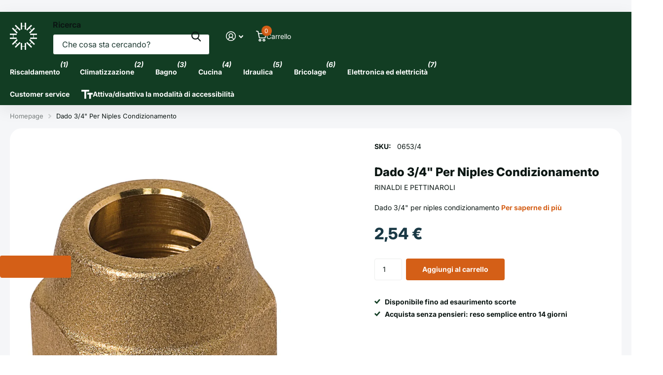

--- FILE ---
content_type: text/html; charset=utf-8
request_url: https://www.homelide.com/products/dado-per-raccordo-niples-per-condizionamento-3-4
body_size: 30891
content:
<!doctype html>
<html lang="it" data-theme="xtra" dir="ltr" class="no-js ">
	<head>
		<meta charset="utf-8">
		<meta http-equiv="x-ua-compatible" content="ie=edge">
		<title>Dado 3/4&quot; Per Niples Condizionamento &ndash; Homelide</title><meta name="description" content="Dado 3/4&quot; per niples condizionamento"><meta name="theme-color" content="">
		<meta name="MobileOptimized" content="320">
		<meta name="HandheldFriendly" content="true">
		<meta name="viewport" content="width=device-width, initial-scale=1, minimum-scale=1, maximum-scale=5, viewport-fit=cover, shrink-to-fit=no">
		<meta name="format-detection" content="telephone=no">
		<meta name="google-site-verification" content="QJEUWCHc7r64CMvCXRJQ_nywMhp8BsYU4_PXrzuiRQ0" />
		<meta name="msapplication-config" content="//www.homelide.com/cdn/shop/t/14/assets/browserconfig.xml?v=52024572095365081671749475753">
		<link rel="canonical" href="https://www.homelide.com/products/dado-per-raccordo-niples-per-condizionamento-3-4">
		<link rel="preconnect" href="https://fonts.shopifycdn.com" crossorigin><link rel="preload" as="style" href="//www.homelide.com/cdn/shop/t/14/assets/screen.css?v=94183854343952761391749475753">
		<link rel="preload" as="style" href="//www.homelide.com/cdn/shop/t/14/assets/theme-xtra.css?v=93573482502964324901749475753">
		<link rel="preload" as="style" href="//www.homelide.com/cdn/shop/t/14/assets/screen-settings.css?v=15551154391546554131761040723">
		
		<link rel="preload" as="font" href="//www.homelide.com/cdn/fonts/inter/inter_n8.d15c916037fee1656886aab64725534609d62cc8.woff2" type="font/woff2" crossorigin>
    <link rel="preload" as="font" href="//www.homelide.com/cdn/fonts/inter/inter_n4.b2a3f24c19b4de56e8871f609e73ca7f6d2e2bb9.woff2" type="font/woff2" crossorigin>
<link rel="preload" as="font" href="//www.homelide.com/cdn/shop/t/14/assets/xtra.woff2?v=74598006880499421301749475753" crossorigin>
		<link href="//www.homelide.com/cdn/shop/t/14/assets/screen.css?v=94183854343952761391749475753" rel="stylesheet" type="text/css" media="screen" />
		<link href="//www.homelide.com/cdn/shop/t/14/assets/theme-xtra.css?v=93573482502964324901749475753" rel="stylesheet" type="text/css" media="screen" />
		<link href="//www.homelide.com/cdn/shop/t/14/assets/screen-settings.css?v=15551154391546554131761040723" rel="stylesheet" type="text/css" media="screen" />
		<noscript><link rel="stylesheet" href="//www.homelide.com/cdn/shop/t/14/assets/async-menu.css?v=155014583911830259811749475753"></noscript><link href="//www.homelide.com/cdn/shop/t/14/assets/page-product.css?v=119493796049364278621749475753" rel="stylesheet" type="text/css" media="screen" />

<link rel="icon" href="//www.homelide.com/cdn/shop/files/favicon.png?crop=center&height=32&v=1661345863&width=32" type="image/png">
			<link rel="mask-icon" href="safari-pinned-tab.svg" color="#333333">
			<link rel="apple-touch-icon" href="apple-touch-icon.png"><script>document.documentElement.classList.remove('no-js'); document.documentElement.classList.add('js');</script>
		<meta name="msapplication-config" content="//www.homelide.com/cdn/shop/t/14/assets/browserconfig.xml?v=52024572095365081671749475753">
<meta property="og:title" content="Dado 3/4" Per Niples Condizionamento">
<meta property="og:type" content="product">
<meta property="og:description" content="Dado 3/4&quot; per niples condizionamento">
<meta property="og:site_name" content="Homelide">
<meta property="og:url" content="https://www.homelide.com/products/dado-per-raccordo-niples-per-condizionamento-3-4">

  
  <meta property="product:price:amount" content="2,54 €">
  <meta property="og:price:amount" content="2,54 €">
  <meta property="og:price:currency" content="EUR">
  <meta property="og:availability" content="instock" />

<meta property="og:image" content="//www.homelide.com/cdn/shop/products/dado-per-raccordo-niples-per-condizionamento-3-4.webp?crop=center&height=500&v=1751225196&width=600">

<meta name="twitter:title" content="Dado 3/4" Per Niples Condizionamento">
<meta name="twitter:description" content="Dado 3/4&quot; per niples condizionamento">
<meta name="twitter:site" content="Homelide">

  <meta name="twitter:card" content="//www.homelide.com/cdn/shop/files/logo-homelide-termoidraulica.png?v=1661221308">

<meta property="twitter:image" content="//www.homelide.com/cdn/shop/products/dado-per-raccordo-niples-per-condizionamento-3-4.webp?crop=center&height=500&v=1751225196&width=600">
<script type="application/ld+json">
  [
      {
        "@context": "http://schema.org",
        "@type": "Product",
        "name": "Dado 3/4" Per Niples Condizionamento",
        "url": "https://www.homelide.com/products/dado-per-raccordo-niples-per-condizionamento-3-4","brand": { "@type": "Brand", "name": "RINALDI E PETTINAROLI" },"description": "Dado 3\/4\" per niples condizionamento","image": "//www.homelide.com/cdn/shop/products/dado-per-raccordo-niples-per-condizionamento-3-4.webp?crop=center&height=500&v=1751225196&width=600","gtin8": "","sku": "0653/4","offers": {
          "@type": "Offer",
          "price": "2.54",
          "url": "https://www.homelide.com/products/dado-per-raccordo-niples-per-condizionamento-3-4",
          "priceValidUntil": "2027-01-20",
          "priceCurrency": "EUR",
            "availability": "https://schema.org/InStock",
            "inventoryLevel": "12"}
        
      },
    {
      "@context": "http://schema.org/",
      "@type": "Organization",
      "url": "https://www.homelide.com/products/dado-per-raccordo-niples-per-condizionamento-3-4",
      "name": "Homelide",
      "legalName": "Homelide",
      "description": "Dado 3/4&quot; per niples condizionamento","logo": "//www.homelide.com/cdn/shop/files/logo-homelide-termoidraulica.png?v=1661221308",
        "image": "//www.homelide.com/cdn/shop/files/logo-homelide-termoidraulica.png?v=1661221308","contactPoint": {
        "@type": "ContactPoint",
        "contactType": "Customer service",
        "telephone": "3923479143"
      },
      "address": {
        "@type": "PostalAddress",
        "streetAddress": "Via Marino Cristoforo 18",
        "addressLocality": "Napoli",
        "postalCode": "80142",
        "addressCountry": "ITALIA"
      }
    },
    {
      "@context": "http://schema.org",
      "@type": "WebSite",
      "url": "https://www.homelide.com/products/dado-per-raccordo-niples-per-condizionamento-3-4",
      "name": "Homelide",
      "description": "Dado 3/4&quot; per niples condizionamento",
      "author": [
        {
          "@type": "Organization",
          "url": "https://www.someoneyouknow.online",
          "name": "Someoneyouknow",
          "address": {
            "@type": "PostalAddress",
            "streetAddress": "Wilhelminaplein 25",
            "addressLocality": "Eindhoven",
            "addressRegion": "NB",
            "postalCode": "5611 HG",
            "addressCountry": "NL"
          }
        }
      ]
    }
  ]
</script>

		<script>window.performance && window.performance.mark && window.performance.mark('shopify.content_for_header.start');</script><meta name="facebook-domain-verification" content="jeq9s216s7opafv8mkcb8ccdw0cs1d">
<meta name="google-site-verification" content="QJEUWCHc7r64CMvCXRJQ_nywMhp8BsYU4_PXrzuiRQ0">
<meta name="google-site-verification" content="BzsyT1Vu_JzkkzXeH7vF4EKa5cAHVLcthir6UEmIA1c">
<meta id="shopify-digital-wallet" name="shopify-digital-wallet" content="/62097260740/digital_wallets/dialog">
<meta name="shopify-checkout-api-token" content="6d9a3a762bad27de862f9fd00c7b5cc8">
<meta id="in-context-paypal-metadata" data-shop-id="62097260740" data-venmo-supported="false" data-environment="production" data-locale="it_IT" data-paypal-v4="true" data-currency="EUR">
<link rel="alternate" type="application/json+oembed" href="https://www.homelide.com/products/dado-per-raccordo-niples-per-condizionamento-3-4.oembed">
<script async="async" src="/checkouts/internal/preloads.js?locale=it-IT"></script>
<link rel="preconnect" href="https://shop.app" crossorigin="anonymous">
<script async="async" src="https://shop.app/checkouts/internal/preloads.js?locale=it-IT&shop_id=62097260740" crossorigin="anonymous"></script>
<script id="apple-pay-shop-capabilities" type="application/json">{"shopId":62097260740,"countryCode":"IT","currencyCode":"EUR","merchantCapabilities":["supports3DS"],"merchantId":"gid:\/\/shopify\/Shop\/62097260740","merchantName":"Homelide","requiredBillingContactFields":["postalAddress","email","phone"],"requiredShippingContactFields":["postalAddress","email","phone"],"shippingType":"shipping","supportedNetworks":["visa","maestro","masterCard","amex"],"total":{"type":"pending","label":"Homelide","amount":"1.00"},"shopifyPaymentsEnabled":true,"supportsSubscriptions":true}</script>
<script id="shopify-features" type="application/json">{"accessToken":"6d9a3a762bad27de862f9fd00c7b5cc8","betas":["rich-media-storefront-analytics"],"domain":"www.homelide.com","predictiveSearch":true,"shopId":62097260740,"locale":"it"}</script>
<script>var Shopify = Shopify || {};
Shopify.shop = "artehomelide.myshopify.com";
Shopify.locale = "it";
Shopify.currency = {"active":"EUR","rate":"1.0"};
Shopify.country = "IT";
Shopify.theme = {"name":"Mirai ON","id":180624589123,"schema_name":"Xtra","schema_version":"5.3.0","theme_store_id":1609,"role":"main"};
Shopify.theme.handle = "null";
Shopify.theme.style = {"id":null,"handle":null};
Shopify.cdnHost = "www.homelide.com/cdn";
Shopify.routes = Shopify.routes || {};
Shopify.routes.root = "/";</script>
<script type="module">!function(o){(o.Shopify=o.Shopify||{}).modules=!0}(window);</script>
<script>!function(o){function n(){var o=[];function n(){o.push(Array.prototype.slice.apply(arguments))}return n.q=o,n}var t=o.Shopify=o.Shopify||{};t.loadFeatures=n(),t.autoloadFeatures=n()}(window);</script>
<script>
  window.ShopifyPay = window.ShopifyPay || {};
  window.ShopifyPay.apiHost = "shop.app\/pay";
  window.ShopifyPay.redirectState = null;
</script>
<script id="shop-js-analytics" type="application/json">{"pageType":"product"}</script>
<script defer="defer" async type="module" src="//www.homelide.com/cdn/shopifycloud/shop-js/modules/v2/client.init-shop-cart-sync_DBkBYU4u.it.esm.js"></script>
<script defer="defer" async type="module" src="//www.homelide.com/cdn/shopifycloud/shop-js/modules/v2/chunk.common_Bivs4Di_.esm.js"></script>
<script type="module">
  await import("//www.homelide.com/cdn/shopifycloud/shop-js/modules/v2/client.init-shop-cart-sync_DBkBYU4u.it.esm.js");
await import("//www.homelide.com/cdn/shopifycloud/shop-js/modules/v2/chunk.common_Bivs4Di_.esm.js");

  window.Shopify.SignInWithShop?.initShopCartSync?.({"fedCMEnabled":true,"windoidEnabled":true});

</script>
<script>
  window.Shopify = window.Shopify || {};
  if (!window.Shopify.featureAssets) window.Shopify.featureAssets = {};
  window.Shopify.featureAssets['shop-js'] = {"shop-cart-sync":["modules/v2/client.shop-cart-sync_DRwX6nDW.it.esm.js","modules/v2/chunk.common_Bivs4Di_.esm.js"],"init-fed-cm":["modules/v2/client.init-fed-cm_BuvK7TtG.it.esm.js","modules/v2/chunk.common_Bivs4Di_.esm.js"],"init-windoid":["modules/v2/client.init-windoid_DIfIlX9n.it.esm.js","modules/v2/chunk.common_Bivs4Di_.esm.js"],"shop-cash-offers":["modules/v2/client.shop-cash-offers_DH2AMOrM.it.esm.js","modules/v2/chunk.common_Bivs4Di_.esm.js","modules/v2/chunk.modal_6w1UtILY.esm.js"],"shop-button":["modules/v2/client.shop-button_BWU4Ej2I.it.esm.js","modules/v2/chunk.common_Bivs4Di_.esm.js"],"init-shop-email-lookup-coordinator":["modules/v2/client.init-shop-email-lookup-coordinator_CTqdooTa.it.esm.js","modules/v2/chunk.common_Bivs4Di_.esm.js"],"shop-toast-manager":["modules/v2/client.shop-toast-manager_Bf_Cko8v.it.esm.js","modules/v2/chunk.common_Bivs4Di_.esm.js"],"shop-login-button":["modules/v2/client.shop-login-button_D0BCYDhI.it.esm.js","modules/v2/chunk.common_Bivs4Di_.esm.js","modules/v2/chunk.modal_6w1UtILY.esm.js"],"avatar":["modules/v2/client.avatar_BTnouDA3.it.esm.js"],"init-shop-cart-sync":["modules/v2/client.init-shop-cart-sync_DBkBYU4u.it.esm.js","modules/v2/chunk.common_Bivs4Di_.esm.js"],"pay-button":["modules/v2/client.pay-button_s5RWRwDl.it.esm.js","modules/v2/chunk.common_Bivs4Di_.esm.js"],"init-shop-for-new-customer-accounts":["modules/v2/client.init-shop-for-new-customer-accounts_COah5pzV.it.esm.js","modules/v2/client.shop-login-button_D0BCYDhI.it.esm.js","modules/v2/chunk.common_Bivs4Di_.esm.js","modules/v2/chunk.modal_6w1UtILY.esm.js"],"init-customer-accounts-sign-up":["modules/v2/client.init-customer-accounts-sign-up_BLOO4MoV.it.esm.js","modules/v2/client.shop-login-button_D0BCYDhI.it.esm.js","modules/v2/chunk.common_Bivs4Di_.esm.js","modules/v2/chunk.modal_6w1UtILY.esm.js"],"shop-follow-button":["modules/v2/client.shop-follow-button_DYPtBXlp.it.esm.js","modules/v2/chunk.common_Bivs4Di_.esm.js","modules/v2/chunk.modal_6w1UtILY.esm.js"],"checkout-modal":["modules/v2/client.checkout-modal_C7xF1TCw.it.esm.js","modules/v2/chunk.common_Bivs4Di_.esm.js","modules/v2/chunk.modal_6w1UtILY.esm.js"],"init-customer-accounts":["modules/v2/client.init-customer-accounts_DWzouIcw.it.esm.js","modules/v2/client.shop-login-button_D0BCYDhI.it.esm.js","modules/v2/chunk.common_Bivs4Di_.esm.js","modules/v2/chunk.modal_6w1UtILY.esm.js"],"lead-capture":["modules/v2/client.lead-capture_fXpMUDiq.it.esm.js","modules/v2/chunk.common_Bivs4Di_.esm.js","modules/v2/chunk.modal_6w1UtILY.esm.js"],"shop-login":["modules/v2/client.shop-login_DG4QDlwr.it.esm.js","modules/v2/chunk.common_Bivs4Di_.esm.js","modules/v2/chunk.modal_6w1UtILY.esm.js"],"payment-terms":["modules/v2/client.payment-terms_Bm6b8FRY.it.esm.js","modules/v2/chunk.common_Bivs4Di_.esm.js","modules/v2/chunk.modal_6w1UtILY.esm.js"]};
</script>
<script>(function() {
  var isLoaded = false;
  function asyncLoad() {
    if (isLoaded) return;
    isLoaded = true;
    var urls = ["https:\/\/static.klaviyo.com\/onsite\/js\/klaviyo.js?company_id=Se4eu6\u0026shop=artehomelide.myshopify.com","https:\/\/static.klaviyo.com\/onsite\/js\/klaviyo.js?company_id=Se4eu6\u0026shop=artehomelide.myshopify.com","https:\/\/cdn.shopify.com\/s\/files\/1\/0683\/1371\/0892\/files\/splmn-shopify-prod-August-31.min.js?v=1693985059\u0026shop=artehomelide.myshopify.com","https:\/\/ecommplugins-scripts.trustpilot.com\/v2.1\/js\/header.min.js?settings=eyJrZXkiOiJ3bnJtQzZJb2QyVEQxbEpOIiwicyI6InNrdSJ9\u0026shop=artehomelide.myshopify.com","https:\/\/ecommplugins-trustboxsettings.trustpilot.com\/artehomelide.myshopify.com.js?settings=1678176074457\u0026shop=artehomelide.myshopify.com","https:\/\/widget.trustpilot.com\/bootstrap\/v5\/tp.widget.sync.bootstrap.min.js?shop=artehomelide.myshopify.com","https:\/\/widget.trustpilot.com\/bootstrap\/v5\/tp.widget.sync.bootstrap.min.js?shop=artehomelide.myshopify.com","https:\/\/artehomelide.myshopify.com\/apps\/delivery\/delivery_coder.js?t=1711784826.7262\u0026n=181432721\u0026shop=artehomelide.myshopify.com","https:\/\/script.pop-convert.com\/new-micro\/production.pc.min.js?unique_id=artehomelide.myshopify.com\u0026shop=artehomelide.myshopify.com","https:\/\/cdn.s3.pop-convert.com\/pcjs.production.min.js?unique_id=artehomelide.myshopify.com\u0026shop=artehomelide.myshopify.com","https:\/\/cdn.hextom.com\/js\/quickannouncementbar.js?shop=artehomelide.myshopify.com","https:\/\/s3.eu-west-1.amazonaws.com\/production-klarna-il-shopify-osm\/7bec47374bc1cb6b6338dfd4d69e7bffd4f4b70b\/artehomelide.myshopify.com-1750883655566.js?shop=artehomelide.myshopify.com"];
    for (var i = 0; i < urls.length; i++) {
      var s = document.createElement('script');
      s.type = 'text/javascript';
      s.async = true;
      s.src = urls[i];
      var x = document.getElementsByTagName('script')[0];
      x.parentNode.insertBefore(s, x);
    }
  };
  if(window.attachEvent) {
    window.attachEvent('onload', asyncLoad);
  } else {
    window.addEventListener('load', asyncLoad, false);
  }
})();</script>
<script id="__st">var __st={"a":62097260740,"offset":3600,"reqid":"29a1925f-c020-4480-a529-9e66974095ce-1768907836","pageurl":"www.homelide.com\/products\/dado-per-raccordo-niples-per-condizionamento-3-4","u":"0b496de4411f","p":"product","rtyp":"product","rid":7211107909828};</script>
<script>window.ShopifyPaypalV4VisibilityTracking = true;</script>
<script id="captcha-bootstrap">!function(){'use strict';const t='contact',e='account',n='new_comment',o=[[t,t],['blogs',n],['comments',n],[t,'customer']],c=[[e,'customer_login'],[e,'guest_login'],[e,'recover_customer_password'],[e,'create_customer']],r=t=>t.map((([t,e])=>`form[action*='/${t}']:not([data-nocaptcha='true']) input[name='form_type'][value='${e}']`)).join(','),a=t=>()=>t?[...document.querySelectorAll(t)].map((t=>t.form)):[];function s(){const t=[...o],e=r(t);return a(e)}const i='password',u='form_key',d=['recaptcha-v3-token','g-recaptcha-response','h-captcha-response',i],f=()=>{try{return window.sessionStorage}catch{return}},m='__shopify_v',_=t=>t.elements[u];function p(t,e,n=!1){try{const o=window.sessionStorage,c=JSON.parse(o.getItem(e)),{data:r}=function(t){const{data:e,action:n}=t;return t[m]||n?{data:e,action:n}:{data:t,action:n}}(c);for(const[e,n]of Object.entries(r))t.elements[e]&&(t.elements[e].value=n);n&&o.removeItem(e)}catch(o){console.error('form repopulation failed',{error:o})}}const l='form_type',E='cptcha';function T(t){t.dataset[E]=!0}const w=window,h=w.document,L='Shopify',v='ce_forms',y='captcha';let A=!1;((t,e)=>{const n=(g='f06e6c50-85a8-45c8-87d0-21a2b65856fe',I='https://cdn.shopify.com/shopifycloud/storefront-forms-hcaptcha/ce_storefront_forms_captcha_hcaptcha.v1.5.2.iife.js',D={infoText:'Protetto da hCaptcha',privacyText:'Privacy',termsText:'Termini'},(t,e,n)=>{const o=w[L][v],c=o.bindForm;if(c)return c(t,g,e,D).then(n);var r;o.q.push([[t,g,e,D],n]),r=I,A||(h.body.append(Object.assign(h.createElement('script'),{id:'captcha-provider',async:!0,src:r})),A=!0)});var g,I,D;w[L]=w[L]||{},w[L][v]=w[L][v]||{},w[L][v].q=[],w[L][y]=w[L][y]||{},w[L][y].protect=function(t,e){n(t,void 0,e),T(t)},Object.freeze(w[L][y]),function(t,e,n,w,h,L){const[v,y,A,g]=function(t,e,n){const i=e?o:[],u=t?c:[],d=[...i,...u],f=r(d),m=r(i),_=r(d.filter((([t,e])=>n.includes(e))));return[a(f),a(m),a(_),s()]}(w,h,L),I=t=>{const e=t.target;return e instanceof HTMLFormElement?e:e&&e.form},D=t=>v().includes(t);t.addEventListener('submit',(t=>{const e=I(t);if(!e)return;const n=D(e)&&!e.dataset.hcaptchaBound&&!e.dataset.recaptchaBound,o=_(e),c=g().includes(e)&&(!o||!o.value);(n||c)&&t.preventDefault(),c&&!n&&(function(t){try{if(!f())return;!function(t){const e=f();if(!e)return;const n=_(t);if(!n)return;const o=n.value;o&&e.removeItem(o)}(t);const e=Array.from(Array(32),(()=>Math.random().toString(36)[2])).join('');!function(t,e){_(t)||t.append(Object.assign(document.createElement('input'),{type:'hidden',name:u})),t.elements[u].value=e}(t,e),function(t,e){const n=f();if(!n)return;const o=[...t.querySelectorAll(`input[type='${i}']`)].map((({name:t})=>t)),c=[...d,...o],r={};for(const[a,s]of new FormData(t).entries())c.includes(a)||(r[a]=s);n.setItem(e,JSON.stringify({[m]:1,action:t.action,data:r}))}(t,e)}catch(e){console.error('failed to persist form',e)}}(e),e.submit())}));const S=(t,e)=>{t&&!t.dataset[E]&&(n(t,e.some((e=>e===t))),T(t))};for(const o of['focusin','change'])t.addEventListener(o,(t=>{const e=I(t);D(e)&&S(e,y())}));const B=e.get('form_key'),M=e.get(l),P=B&&M;t.addEventListener('DOMContentLoaded',(()=>{const t=y();if(P)for(const e of t)e.elements[l].value===M&&p(e,B);[...new Set([...A(),...v().filter((t=>'true'===t.dataset.shopifyCaptcha))])].forEach((e=>S(e,t)))}))}(h,new URLSearchParams(w.location.search),n,t,e,['guest_login'])})(!0,!0)}();</script>
<script integrity="sha256-4kQ18oKyAcykRKYeNunJcIwy7WH5gtpwJnB7kiuLZ1E=" data-source-attribution="shopify.loadfeatures" defer="defer" src="//www.homelide.com/cdn/shopifycloud/storefront/assets/storefront/load_feature-a0a9edcb.js" crossorigin="anonymous"></script>
<script crossorigin="anonymous" defer="defer" src="//www.homelide.com/cdn/shopifycloud/storefront/assets/shopify_pay/storefront-65b4c6d7.js?v=20250812"></script>
<script data-source-attribution="shopify.dynamic_checkout.dynamic.init">var Shopify=Shopify||{};Shopify.PaymentButton=Shopify.PaymentButton||{isStorefrontPortableWallets:!0,init:function(){window.Shopify.PaymentButton.init=function(){};var t=document.createElement("script");t.src="https://www.homelide.com/cdn/shopifycloud/portable-wallets/latest/portable-wallets.it.js",t.type="module",document.head.appendChild(t)}};
</script>
<script data-source-attribution="shopify.dynamic_checkout.buyer_consent">
  function portableWalletsHideBuyerConsent(e){var t=document.getElementById("shopify-buyer-consent"),n=document.getElementById("shopify-subscription-policy-button");t&&n&&(t.classList.add("hidden"),t.setAttribute("aria-hidden","true"),n.removeEventListener("click",e))}function portableWalletsShowBuyerConsent(e){var t=document.getElementById("shopify-buyer-consent"),n=document.getElementById("shopify-subscription-policy-button");t&&n&&(t.classList.remove("hidden"),t.removeAttribute("aria-hidden"),n.addEventListener("click",e))}window.Shopify?.PaymentButton&&(window.Shopify.PaymentButton.hideBuyerConsent=portableWalletsHideBuyerConsent,window.Shopify.PaymentButton.showBuyerConsent=portableWalletsShowBuyerConsent);
</script>
<script data-source-attribution="shopify.dynamic_checkout.cart.bootstrap">document.addEventListener("DOMContentLoaded",(function(){function t(){return document.querySelector("shopify-accelerated-checkout-cart, shopify-accelerated-checkout")}if(t())Shopify.PaymentButton.init();else{new MutationObserver((function(e,n){t()&&(Shopify.PaymentButton.init(),n.disconnect())})).observe(document.body,{childList:!0,subtree:!0})}}));
</script>
<link id="shopify-accelerated-checkout-styles" rel="stylesheet" media="screen" href="https://www.homelide.com/cdn/shopifycloud/portable-wallets/latest/accelerated-checkout-backwards-compat.css" crossorigin="anonymous">
<style id="shopify-accelerated-checkout-cart">
        #shopify-buyer-consent {
  margin-top: 1em;
  display: inline-block;
  width: 100%;
}

#shopify-buyer-consent.hidden {
  display: none;
}

#shopify-subscription-policy-button {
  background: none;
  border: none;
  padding: 0;
  text-decoration: underline;
  font-size: inherit;
  cursor: pointer;
}

#shopify-subscription-policy-button::before {
  box-shadow: none;
}

      </style>

<script>window.performance && window.performance.mark && window.performance.mark('shopify.content_for_header.end');</script>
		
		<style data-shopify>
			:root {
				--scheme-1:                      #f5f6f8;
				--scheme-1_solid:                #f5f6f8;
				--scheme-1_bg:                   var(--scheme-1);
				--scheme-1_bg_dark:              #eff1f4;
				--scheme-1_bg_var:               var(--scheme-1_bg_dark);
				--scheme-1_bg_secondary:         #ffffff;
				--scheme-1_fg:                   #0b1613;
				--scheme-1_fg_sat:               #c0dfd7;
				--scheme-1_title:                #0b1613;
				--scheme-1_title_solid:          #0b1613;

				--scheme-1_primary_btn_bg:       #d45f17;
				--scheme-1_primary_btn_bg_dark:  #b45114;
				--scheme-1_primary_btn_fg:       #ffffff;
				--scheme-1_secondary_btn_bg:     #d45f17;
				--scheme-1_secondary_btn_bg_dark:#b45114;
				--scheme-1_secondary_btn_fg:     #000000;
				--scheme-1_tertiary_btn_bg:      #378cde;
				--scheme-1_tertiary_btn_bg_dark: #227acf;
				--scheme-1_tertiary_btn_fg:      #ffffff;
				--scheme-1_btn_bg:       		var(--scheme-1_primary_btn_bg);
				--scheme-1_btn_bg_dark:  		var(--scheme-1_primary_btn_bg_dark);
				--scheme-1_btn_fg:       		var(--scheme-1_primary_btn_fg);
				--scheme-1_bd:                   #ecedec;
				--scheme-1_input_bg:             #ffffff;
				--scheme-1_input_fg:             #0b1613;
				--scheme-1_input_pl:             #1c3830;
				--scheme-1_accent:               #f0702c;
				--scheme-1_accent_gradient:      linear-gradient(320deg, rgba(232, 74, 147, 1) 4%, rgba(239, 179, 76, 1) 100%);
				
				--scheme-1_fg_brightness: 0; 
				
					--primary_text_rgba:  				rgb(11, 22, 19);
					--body_bg:            				var(--scheme-1_bg);
				
				}select, .bv_atual, #root #content .f8sr select,
				[class^="palette-scheme-1"] select,
				[class^="palette-scheme-1"] .bv_atual,
				#root #content [class^="palette-scheme-1"] .f8sr select {
				background-image: url("data:image/svg+xml,%3Csvg xmlns='http://www.w3.org/2000/svg' xml:space='preserve' style='enable-background:new 0 0 12.7 7.7' viewBox='0 0 12.7 7.7' fill='%230b1613'%3E%3Cpath d='M.3.2c.4-.3.9-.3 1.2.1l4.7 5.3 5-5.3c.3-.3.9-.4 1.2 0 .3.3.4.9 0 1.2l-5.7 6c-.1.1-.3.2-.5.2s-.5-.1-.6-.3l-5.3-6C-.1 1.1-.1.5.3.2z'/%3E%3C/svg%3E");
				}
				
					#root input[type="date"], #root .datepicker-input { background-image: url("data:image/svg+xml,%3Csvg xmlns='http://www.w3.org/2000/svg' xml:space='preserve' style='enable-background:new 0 0 14 16' viewBox='0 0 14 16' fill='%230b1613'%3E%3Cpath d='M12.3 2H11V.8c0-.5-.3-.8-.7-.8s-.8.3-.8.8V2h-5V.8c0-.5-.3-.8-.7-.8S3 .3 3 .8V2H1.8C.8 2 0 2.8 0 3.8v10.5c0 1 .8 1.8 1.8 1.8h10.5c1 0 1.8-.8 1.8-1.8V3.8c-.1-1-.9-1.8-1.8-1.8zm.2 12.3c0 .1-.1.3-.3.3H1.8c-.1 0-.3-.1-.3-.3V7.5h11v6.8zm0-8.3h-11V3.8c0-.1.1-.3.3-.3h10.5c.1 0 .3.1.3.3V6z'/%3E%3C/svg%3E"); }
				
				select:focus, #root #content .f8sr select:focus,
				[class^="palette-scheme-1"] select:focus,
				#root #content [class^="palette-scheme-1"] .f8sr select:focus {
				background-image: url("data:image/svg+xml,%3Csvg xmlns='http://www.w3.org/2000/svg' xml:space='preserve' style='enable-background:new 0 0 12.7 7.7' viewBox='0 0 12.7 7.7' fill='%230b1613'%3E%3Cpath d='M12.4 7.5c-.4.3-.9.3-1.2-.1L6.5 2.1l-5 5.3c-.3.3-.9.4-1.2 0-.3-.3-.4-.9 0-1.2L6 .2c.1-.1.3-.2.5-.2.3 0 .5.1.6.3l5.3 6c.4.3.4.9 0 1.2z'/%3E%3C/svg%3E");
				}
				:root, [class^="palette-scheme-1"], [data-active-content*="scheme-1"] {
				--primary_bg:             var(--scheme-1_bg);
				--bg_secondary:           var(--scheme-1_bg_secondary);
				--primary_text:           var(--scheme-1_fg);
				--primary_text_h:         var(--scheme-1_title);
				--headings_text:          var(--primary_text_h);
				--headings_text_solid:    var(--scheme-1_title_solid);
				--primary_bg_btn:         var(--scheme-1_primary_btn_bg);
				--primary_bg_btn_dark:    var(--scheme-1_primary_btn_bg_dark);
				--primary_btn_text:       var(--scheme-1_primary_btn_fg);
				--secondary_bg_btn:       var(--scheme-1_secondary_btn_bg);
				--secondary_bg_btn_dark:  var(--scheme-1_secondary_btn_bg_dark);
				--secondary_btn_text:     var(--scheme-1_secondary_btn_fg);
				--tertiary_bg_btn:        var(--scheme-1_tertiary_btn_bg);
				--tertiary_bg_btn_dark:   var(--scheme-1_tertiary_btn_bg_dark);
				--tertiary_btn_text:      var(--scheme-1_tertiary_btn_fg);
				--custom_input_bg:        var(--scheme-1_input_bg);
				--custom_input_fg:        var(--scheme-1_input_fg);
				--custom_input_pl:        var(--scheme-1_input_pl);
				--custom_input_bd:        var(--scheme-1_bd);
				--custom_bd:              var(--custom_input_bd);
				--secondary_bg: 		  var(--primary_bg_btn);
				--accent:                 var(--scheme-1_accent);
				--accent_gradient:        var(--scheme-1_accent_gradient);
				--primary_text_brightness:var(--scheme-1_fg_brightness);
				}
				
			:root {
				--scheme-2:                      #123d23;
				--scheme-2_solid:                #123d23;
				--scheme-2_bg:                   var(--scheme-2);
				--scheme-2_bg_dark:              #10351e;
				--scheme-2_bg_var:               var(--scheme-2_bg_dark);
				--scheme-2_bg_secondary:         #d45f17;
				--scheme-2_fg:                   #ffffff;
				--scheme-2_fg_sat:               #ffffff;
				--scheme-2_title:                #ffffff;
				--scheme-2_title_solid:          #ffffff;

				--scheme-2_primary_btn_bg:       #ffffff;
				--scheme-2_primary_btn_bg_dark:  #ededed;
				--scheme-2_primary_btn_fg:       #0b1613;
				--scheme-2_secondary_btn_bg:     #d45f17;
				--scheme-2_secondary_btn_bg_dark:#b45114;
				--scheme-2_secondary_btn_fg:     #000000;
				--scheme-2_tertiary_btn_bg:      #123d23;
				--scheme-2_tertiary_btn_bg_dark: #0a2113;
				--scheme-2_tertiary_btn_fg:      #ffffff;
				--scheme-2_btn_bg:       		var(--scheme-2_primary_btn_bg);
				--scheme-2_btn_bg_dark:  		var(--scheme-2_primary_btn_bg_dark);
				--scheme-2_btn_fg:       		var(--scheme-2_primary_btn_fg);
				--scheme-2_bd:                   #123d23;
				--scheme-2_input_bg:             #ffffff;
				--scheme-2_input_fg:             #0b1613;
				--scheme-2_input_pl:             #1c3830;
				--scheme-2_accent:               #d45f17;
				--scheme-2_accent_gradient:      #d45f17;
				
				--scheme-2_fg_brightness: 1; 
				
				}
				[class^="palette-scheme-2"] select,
				[class^="palette-scheme-2"] .bv_atual,
				#root #content [class^="palette-scheme-2"] .f8sr select {
				background-image: url("data:image/svg+xml,%3Csvg xmlns='http://www.w3.org/2000/svg' xml:space='preserve' style='enable-background:new 0 0 12.7 7.7' viewBox='0 0 12.7 7.7' fill='%230b1613'%3E%3Cpath d='M.3.2c.4-.3.9-.3 1.2.1l4.7 5.3 5-5.3c.3-.3.9-.4 1.2 0 .3.3.4.9 0 1.2l-5.7 6c-.1.1-.3.2-.5.2s-.5-.1-.6-.3l-5.3-6C-.1 1.1-.1.5.3.2z'/%3E%3C/svg%3E");
				}
				
				
				[class^="palette-scheme-2"] select:focus,
				#root #content [class^="palette-scheme-2"] .f8sr select:focus {
				background-image: url("data:image/svg+xml,%3Csvg xmlns='http://www.w3.org/2000/svg' xml:space='preserve' style='enable-background:new 0 0 12.7 7.7' viewBox='0 0 12.7 7.7' fill='%230b1613'%3E%3Cpath d='M12.4 7.5c-.4.3-.9.3-1.2-.1L6.5 2.1l-5 5.3c-.3.3-.9.4-1.2 0-.3-.3-.4-.9 0-1.2L6 .2c.1-.1.3-.2.5-.2.3 0 .5.1.6.3l5.3 6c.4.3.4.9 0 1.2z'/%3E%3C/svg%3E");
				}
				[class^="palette-scheme-2"], [data-active-content*="scheme-2"] {
				--primary_bg:             var(--scheme-2_bg);
				--bg_secondary:           var(--scheme-2_bg_secondary);
				--primary_text:           var(--scheme-2_fg);
				--primary_text_h:         var(--scheme-2_title);
				--headings_text:          var(--primary_text_h);
				--headings_text_solid:    var(--scheme-2_title_solid);
				--primary_bg_btn:         var(--scheme-2_primary_btn_bg);
				--primary_bg_btn_dark:    var(--scheme-2_primary_btn_bg_dark);
				--primary_btn_text:       var(--scheme-2_primary_btn_fg);
				--secondary_bg_btn:       var(--scheme-2_secondary_btn_bg);
				--secondary_bg_btn_dark:  var(--scheme-2_secondary_btn_bg_dark);
				--secondary_btn_text:     var(--scheme-2_secondary_btn_fg);
				--tertiary_bg_btn:        var(--scheme-2_tertiary_btn_bg);
				--tertiary_bg_btn_dark:   var(--scheme-2_tertiary_btn_bg_dark);
				--tertiary_btn_text:      var(--scheme-2_tertiary_btn_fg);
				--custom_input_bg:        var(--scheme-2_input_bg);
				--custom_input_fg:        var(--scheme-2_input_fg);
				--custom_input_pl:        var(--scheme-2_input_pl);
				--custom_input_bd:        var(--scheme-2_bd);
				--custom_bd:              var(--custom_input_bd);
				--secondary_bg: 		  var(--primary_bg_btn);
				--accent:                 var(--scheme-2_accent);
				--accent_gradient:        var(--scheme-2_accent_gradient);
				--primary_text_brightness:var(--scheme-2_fg_brightness);
				}
				
			:root {
				--scheme-3:                      #fafafa;
				--scheme-3_solid:                #fafafa;
				--scheme-3_bg:                   var(--scheme-3);
				--scheme-3_bg_dark:              #f5f5f5;
				--scheme-3_bg_var:               var(--scheme-3_bg_dark);
				--scheme-3_bg_secondary:         #ffffff;
				--scheme-3_fg:                   #0b1613;
				--scheme-3_fg_sat:               #c0dfd7;
				--scheme-3_title:                #0b1613;
				--scheme-3_title_solid:          #0b1613;

				--scheme-3_primary_btn_bg:       #0b1613;
				--scheme-3_primary_btn_bg_dark:  #000000;
				--scheme-3_primary_btn_fg:       #ffffff;
				--scheme-3_secondary_btn_bg:     #f0702c;
				--scheme-3_secondary_btn_bg_dark:#e85b10;
				--scheme-3_secondary_btn_fg:     #ffffff;
				--scheme-3_tertiary_btn_bg:      #378cde;
				--scheme-3_tertiary_btn_bg_dark: #227acf;
				--scheme-3_tertiary_btn_fg:      #ffffff;
				--scheme-3_btn_bg:       		var(--scheme-3_primary_btn_bg);
				--scheme-3_btn_bg_dark:  		var(--scheme-3_primary_btn_bg_dark);
				--scheme-3_btn_fg:       		var(--scheme-3_primary_btn_fg);
				--scheme-3_bd:                   #fafafa;
				--scheme-3_input_bg:             #ffffff;
				--scheme-3_input_fg:             #0b1613;
				--scheme-3_input_pl:             #1c3830;
				--scheme-3_accent:               #f0702c;
				--scheme-3_accent_gradient:      #f0702c;
				
				--scheme-3_fg_brightness: 0; 
				
				}
				[class^="palette-scheme-3"] select,
				[class^="palette-scheme-3"] .bv_atual,
				#root #content [class^="palette-scheme-3"] .f8sr select {
				background-image: url("data:image/svg+xml,%3Csvg xmlns='http://www.w3.org/2000/svg' xml:space='preserve' style='enable-background:new 0 0 12.7 7.7' viewBox='0 0 12.7 7.7' fill='%230b1613'%3E%3Cpath d='M.3.2c.4-.3.9-.3 1.2.1l4.7 5.3 5-5.3c.3-.3.9-.4 1.2 0 .3.3.4.9 0 1.2l-5.7 6c-.1.1-.3.2-.5.2s-.5-.1-.6-.3l-5.3-6C-.1 1.1-.1.5.3.2z'/%3E%3C/svg%3E");
				}
				
				
				[class^="palette-scheme-3"] select:focus,
				#root #content [class^="palette-scheme-3"] .f8sr select:focus {
				background-image: url("data:image/svg+xml,%3Csvg xmlns='http://www.w3.org/2000/svg' xml:space='preserve' style='enable-background:new 0 0 12.7 7.7' viewBox='0 0 12.7 7.7' fill='%230b1613'%3E%3Cpath d='M12.4 7.5c-.4.3-.9.3-1.2-.1L6.5 2.1l-5 5.3c-.3.3-.9.4-1.2 0-.3-.3-.4-.9 0-1.2L6 .2c.1-.1.3-.2.5-.2.3 0 .5.1.6.3l5.3 6c.4.3.4.9 0 1.2z'/%3E%3C/svg%3E");
				}
				[class^="palette-scheme-3"], [data-active-content*="scheme-3"] {
				--primary_bg:             var(--scheme-3_bg);
				--bg_secondary:           var(--scheme-3_bg_secondary);
				--primary_text:           var(--scheme-3_fg);
				--primary_text_h:         var(--scheme-3_title);
				--headings_text:          var(--primary_text_h);
				--headings_text_solid:    var(--scheme-3_title_solid);
				--primary_bg_btn:         var(--scheme-3_primary_btn_bg);
				--primary_bg_btn_dark:    var(--scheme-3_primary_btn_bg_dark);
				--primary_btn_text:       var(--scheme-3_primary_btn_fg);
				--secondary_bg_btn:       var(--scheme-3_secondary_btn_bg);
				--secondary_bg_btn_dark:  var(--scheme-3_secondary_btn_bg_dark);
				--secondary_btn_text:     var(--scheme-3_secondary_btn_fg);
				--tertiary_bg_btn:        var(--scheme-3_tertiary_btn_bg);
				--tertiary_bg_btn_dark:   var(--scheme-3_tertiary_btn_bg_dark);
				--tertiary_btn_text:      var(--scheme-3_tertiary_btn_fg);
				--custom_input_bg:        var(--scheme-3_input_bg);
				--custom_input_fg:        var(--scheme-3_input_fg);
				--custom_input_pl:        var(--scheme-3_input_pl);
				--custom_input_bd:        var(--scheme-3_bd);
				--custom_bd:              var(--custom_input_bd);
				--secondary_bg: 		  var(--primary_bg_btn);
				--accent:                 var(--scheme-3_accent);
				--accent_gradient:        var(--scheme-3_accent_gradient);
				--primary_text_brightness:var(--scheme-3_fg_brightness);
				}
				
			:root {
				--scheme-4:                      #000096;
				--scheme-4_solid:                #000096;
				--scheme-4_bg:                   var(--scheme-4);
				--scheme-4_bg_dark:              #00008c;
				--scheme-4_bg_var:               var(--scheme-4_bg_dark);
				--scheme-4_bg_secondary:         #f4f4f4;
				--scheme-4_fg:                   #ffffff;
				--scheme-4_fg_sat:               #ffffff;
				--scheme-4_title:                #ffffff;
				--scheme-4_title_solid:          #ffffff;

				--scheme-4_primary_btn_bg:       #fbea61;
				--scheme-4_primary_btn_bg_dark:  #fae53e;
				--scheme-4_primary_btn_fg:       #000000;
				--scheme-4_secondary_btn_bg:     #ffffff;
				--scheme-4_secondary_btn_bg_dark:#ededed;
				--scheme-4_secondary_btn_fg:     #0b1613;
				--scheme-4_tertiary_btn_bg:      #ffffff;
				--scheme-4_tertiary_btn_bg_dark: #ededed;
				--scheme-4_tertiary_btn_fg:      #0b1613;
				--scheme-4_btn_bg:       		var(--scheme-4_primary_btn_bg);
				--scheme-4_btn_bg_dark:  		var(--scheme-4_primary_btn_bg_dark);
				--scheme-4_btn_fg:       		var(--scheme-4_primary_btn_fg);
				--scheme-4_bd:                   #fafafa;
				--scheme-4_input_bg:             #ffffff;
				--scheme-4_input_fg:             #0b1613;
				--scheme-4_input_pl:             #1c3830;
				--scheme-4_accent:               #f0702c;
				--scheme-4_accent_gradient:      #f0702c;
				
				--scheme-4_fg_brightness: 1; 
				
				}
				[class^="palette-scheme-4"] select,
				[class^="palette-scheme-4"] .bv_atual,
				#root #content [class^="palette-scheme-4"] .f8sr select {
				background-image: url("data:image/svg+xml,%3Csvg xmlns='http://www.w3.org/2000/svg' xml:space='preserve' style='enable-background:new 0 0 12.7 7.7' viewBox='0 0 12.7 7.7' fill='%230b1613'%3E%3Cpath d='M.3.2c.4-.3.9-.3 1.2.1l4.7 5.3 5-5.3c.3-.3.9-.4 1.2 0 .3.3.4.9 0 1.2l-5.7 6c-.1.1-.3.2-.5.2s-.5-.1-.6-.3l-5.3-6C-.1 1.1-.1.5.3.2z'/%3E%3C/svg%3E");
				}
				
				
				[class^="palette-scheme-4"] select:focus,
				#root #content [class^="palette-scheme-4"] .f8sr select:focus {
				background-image: url("data:image/svg+xml,%3Csvg xmlns='http://www.w3.org/2000/svg' xml:space='preserve' style='enable-background:new 0 0 12.7 7.7' viewBox='0 0 12.7 7.7' fill='%230b1613'%3E%3Cpath d='M12.4 7.5c-.4.3-.9.3-1.2-.1L6.5 2.1l-5 5.3c-.3.3-.9.4-1.2 0-.3-.3-.4-.9 0-1.2L6 .2c.1-.1.3-.2.5-.2.3 0 .5.1.6.3l5.3 6c.4.3.4.9 0 1.2z'/%3E%3C/svg%3E");
				}
				[class^="palette-scheme-4"], [data-active-content*="scheme-4"] {
				--primary_bg:             var(--scheme-4_bg);
				--bg_secondary:           var(--scheme-4_bg_secondary);
				--primary_text:           var(--scheme-4_fg);
				--primary_text_h:         var(--scheme-4_title);
				--headings_text:          var(--primary_text_h);
				--headings_text_solid:    var(--scheme-4_title_solid);
				--primary_bg_btn:         var(--scheme-4_primary_btn_bg);
				--primary_bg_btn_dark:    var(--scheme-4_primary_btn_bg_dark);
				--primary_btn_text:       var(--scheme-4_primary_btn_fg);
				--secondary_bg_btn:       var(--scheme-4_secondary_btn_bg);
				--secondary_bg_btn_dark:  var(--scheme-4_secondary_btn_bg_dark);
				--secondary_btn_text:     var(--scheme-4_secondary_btn_fg);
				--tertiary_bg_btn:        var(--scheme-4_tertiary_btn_bg);
				--tertiary_bg_btn_dark:   var(--scheme-4_tertiary_btn_bg_dark);
				--tertiary_btn_text:      var(--scheme-4_tertiary_btn_fg);
				--custom_input_bg:        var(--scheme-4_input_bg);
				--custom_input_fg:        var(--scheme-4_input_fg);
				--custom_input_pl:        var(--scheme-4_input_pl);
				--custom_input_bd:        var(--scheme-4_bd);
				--custom_bd:              var(--custom_input_bd);
				--secondary_bg: 		  var(--primary_bg_btn);
				--accent:                 var(--scheme-4_accent);
				--accent_gradient:        var(--scheme-4_accent_gradient);
				--primary_text_brightness:var(--scheme-4_fg_brightness);
				}
				
			:root {
				--scheme-5:                      #f0702c;
				--scheme-5_solid:                #f0702c;
				--scheme-5_bg:                   var(--scheme-5);
				--scheme-5_bg_dark:              #ef6a22;
				--scheme-5_bg_var:               var(--scheme-5_bg_dark);
				--scheme-5_bg_secondary:         #ffffff;
				--scheme-5_fg:                   #ffffff;
				--scheme-5_fg_sat:               #ffffff;
				--scheme-5_title:                #ffffff;
				--scheme-5_title_solid:          #ffffff;

				--scheme-5_primary_btn_bg:       #ffffff;
				--scheme-5_primary_btn_bg_dark:  #ededed;
				--scheme-5_primary_btn_fg:       #0b1613;
				--scheme-5_secondary_btn_bg:     #0b1613;
				--scheme-5_secondary_btn_bg_dark:#000000;
				--scheme-5_secondary_btn_fg:     #ffffff;
				--scheme-5_tertiary_btn_bg:      #378cde;
				--scheme-5_tertiary_btn_bg_dark: #227acf;
				--scheme-5_tertiary_btn_fg:      #ffffff;
				--scheme-5_btn_bg:       		var(--scheme-5_primary_btn_bg);
				--scheme-5_btn_bg_dark:  		var(--scheme-5_primary_btn_bg_dark);
				--scheme-5_btn_fg:       		var(--scheme-5_primary_btn_fg);
				--scheme-5_bd:                   #fafafa;
				--scheme-5_input_bg:             #ffffff;
				--scheme-5_input_fg:             #0b1613;
				--scheme-5_input_pl:             #1c3830;
				--scheme-5_accent:               #ffffff;
				--scheme-5_accent_gradient:      #ffffff;
				
				--scheme-5_fg_brightness: 1; 
				
				}
				[class^="palette-scheme-5"] select,
				[class^="palette-scheme-5"] .bv_atual,
				#root #content [class^="palette-scheme-5"] .f8sr select {
				background-image: url("data:image/svg+xml,%3Csvg xmlns='http://www.w3.org/2000/svg' xml:space='preserve' style='enable-background:new 0 0 12.7 7.7' viewBox='0 0 12.7 7.7' fill='%230b1613'%3E%3Cpath d='M.3.2c.4-.3.9-.3 1.2.1l4.7 5.3 5-5.3c.3-.3.9-.4 1.2 0 .3.3.4.9 0 1.2l-5.7 6c-.1.1-.3.2-.5.2s-.5-.1-.6-.3l-5.3-6C-.1 1.1-.1.5.3.2z'/%3E%3C/svg%3E");
				}
				
				
				[class^="palette-scheme-5"] select:focus,
				#root #content [class^="palette-scheme-5"] .f8sr select:focus {
				background-image: url("data:image/svg+xml,%3Csvg xmlns='http://www.w3.org/2000/svg' xml:space='preserve' style='enable-background:new 0 0 12.7 7.7' viewBox='0 0 12.7 7.7' fill='%230b1613'%3E%3Cpath d='M12.4 7.5c-.4.3-.9.3-1.2-.1L6.5 2.1l-5 5.3c-.3.3-.9.4-1.2 0-.3-.3-.4-.9 0-1.2L6 .2c.1-.1.3-.2.5-.2.3 0 .5.1.6.3l5.3 6c.4.3.4.9 0 1.2z'/%3E%3C/svg%3E");
				}
				[class^="palette-scheme-5"], [data-active-content*="scheme-5"] {
				--primary_bg:             var(--scheme-5_bg);
				--bg_secondary:           var(--scheme-5_bg_secondary);
				--primary_text:           var(--scheme-5_fg);
				--primary_text_h:         var(--scheme-5_title);
				--headings_text:          var(--primary_text_h);
				--headings_text_solid:    var(--scheme-5_title_solid);
				--primary_bg_btn:         var(--scheme-5_primary_btn_bg);
				--primary_bg_btn_dark:    var(--scheme-5_primary_btn_bg_dark);
				--primary_btn_text:       var(--scheme-5_primary_btn_fg);
				--secondary_bg_btn:       var(--scheme-5_secondary_btn_bg);
				--secondary_bg_btn_dark:  var(--scheme-5_secondary_btn_bg_dark);
				--secondary_btn_text:     var(--scheme-5_secondary_btn_fg);
				--tertiary_bg_btn:        var(--scheme-5_tertiary_btn_bg);
				--tertiary_bg_btn_dark:   var(--scheme-5_tertiary_btn_bg_dark);
				--tertiary_btn_text:      var(--scheme-5_tertiary_btn_fg);
				--custom_input_bg:        var(--scheme-5_input_bg);
				--custom_input_fg:        var(--scheme-5_input_fg);
				--custom_input_pl:        var(--scheme-5_input_pl);
				--custom_input_bd:        var(--scheme-5_bd);
				--custom_bd:              var(--custom_input_bd);
				--secondary_bg: 		  var(--primary_bg_btn);
				--accent:                 var(--scheme-5_accent);
				--accent_gradient:        var(--scheme-5_accent_gradient);
				--primary_text_brightness:var(--scheme-5_fg_brightness);
				}
				
			:root {
				--scheme-6:                      linear-gradient(127deg, rgba(242, 247, 249, 1) 11%, rgba(233, 241, 244, 1) 81%);
				--scheme-6_solid:                #f4f4f4;
				--scheme-6_bg:                   var(--scheme-6);
				--scheme-6_bg_dark:              #efefef;
				--scheme-6_bg_var:               var(--scheme-6_bg_dark);
				--scheme-6_bg_secondary:         #ffffff;
				--scheme-6_fg:                   #ffffff;
				--scheme-6_fg_sat:               #ffffff;
				--scheme-6_title:                #d45f17;
				--scheme-6_title_solid:          #d45f17;

				--scheme-6_primary_btn_bg:       #ffffff;
				--scheme-6_primary_btn_bg_dark:  #ededed;
				--scheme-6_primary_btn_fg:       #000000;
				--scheme-6_secondary_btn_bg:     #fbea61;
				--scheme-6_secondary_btn_bg_dark:#fae53e;
				--scheme-6_secondary_btn_fg:     #000000;
				--scheme-6_tertiary_btn_bg:      #0b1613;
				--scheme-6_tertiary_btn_bg_dark: #000000;
				--scheme-6_tertiary_btn_fg:      #ffffff;
				--scheme-6_btn_bg:       		var(--scheme-6_primary_btn_bg);
				--scheme-6_btn_bg_dark:  		var(--scheme-6_primary_btn_bg_dark);
				--scheme-6_btn_fg:       		var(--scheme-6_primary_btn_fg);
				--scheme-6_bd:                   #fafafa;
				--scheme-6_input_bg:             #ffffff;
				--scheme-6_input_fg:             #0b1613;
				--scheme-6_input_pl:             #1c3830;
				--scheme-6_accent:               #000096;
				--scheme-6_accent_gradient:      #000096;
				
				--scheme-6_fg_brightness: 1; 
				
				}
				[class^="palette-scheme-6"] select,
				[class^="palette-scheme-6"] .bv_atual,
				#root #content [class^="palette-scheme-6"] .f8sr select {
				background-image: url("data:image/svg+xml,%3Csvg xmlns='http://www.w3.org/2000/svg' xml:space='preserve' style='enable-background:new 0 0 12.7 7.7' viewBox='0 0 12.7 7.7' fill='%230b1613'%3E%3Cpath d='M.3.2c.4-.3.9-.3 1.2.1l4.7 5.3 5-5.3c.3-.3.9-.4 1.2 0 .3.3.4.9 0 1.2l-5.7 6c-.1.1-.3.2-.5.2s-.5-.1-.6-.3l-5.3-6C-.1 1.1-.1.5.3.2z'/%3E%3C/svg%3E");
				}
				
				
				[class^="palette-scheme-6"] select:focus,
				#root #content [class^="palette-scheme-6"] .f8sr select:focus {
				background-image: url("data:image/svg+xml,%3Csvg xmlns='http://www.w3.org/2000/svg' xml:space='preserve' style='enable-background:new 0 0 12.7 7.7' viewBox='0 0 12.7 7.7' fill='%230b1613'%3E%3Cpath d='M12.4 7.5c-.4.3-.9.3-1.2-.1L6.5 2.1l-5 5.3c-.3.3-.9.4-1.2 0-.3-.3-.4-.9 0-1.2L6 .2c.1-.1.3-.2.5-.2.3 0 .5.1.6.3l5.3 6c.4.3.4.9 0 1.2z'/%3E%3C/svg%3E");
				}
				[class^="palette-scheme-6"], [data-active-content*="scheme-6"] {
				--primary_bg:             var(--scheme-6_bg);
				--bg_secondary:           var(--scheme-6_bg_secondary);
				--primary_text:           var(--scheme-6_fg);
				--primary_text_h:         var(--scheme-6_title);
				--headings_text:          var(--primary_text_h);
				--headings_text_solid:    var(--scheme-6_title_solid);
				--primary_bg_btn:         var(--scheme-6_primary_btn_bg);
				--primary_bg_btn_dark:    var(--scheme-6_primary_btn_bg_dark);
				--primary_btn_text:       var(--scheme-6_primary_btn_fg);
				--secondary_bg_btn:       var(--scheme-6_secondary_btn_bg);
				--secondary_bg_btn_dark:  var(--scheme-6_secondary_btn_bg_dark);
				--secondary_btn_text:     var(--scheme-6_secondary_btn_fg);
				--tertiary_bg_btn:        var(--scheme-6_tertiary_btn_bg);
				--tertiary_bg_btn_dark:   var(--scheme-6_tertiary_btn_bg_dark);
				--tertiary_btn_text:      var(--scheme-6_tertiary_btn_fg);
				--custom_input_bg:        var(--scheme-6_input_bg);
				--custom_input_fg:        var(--scheme-6_input_fg);
				--custom_input_pl:        var(--scheme-6_input_pl);
				--custom_input_bd:        var(--scheme-6_bd);
				--custom_bd:              var(--custom_input_bd);
				--secondary_bg: 		  var(--primary_bg_btn);
				--accent:                 var(--scheme-6_accent);
				--accent_gradient:        var(--scheme-6_accent_gradient);
				--primary_text_brightness:var(--scheme-6_fg_brightness);
				}
				
			:root {
				--scheme-7:                      #d5f1ee;
				--scheme-7_solid:                #d5f1ee;
				--scheme-7_bg:                   var(--scheme-7);
				--scheme-7_bg_dark:              #cdeeeb;
				--scheme-7_bg_var:               var(--scheme-7_bg_dark);
				--scheme-7_bg_secondary:         #f0702c;
				--scheme-7_fg:                   #0b1613;
				--scheme-7_fg_sat:               #c0dfd7;
				--scheme-7_title:                #0b1613;
				--scheme-7_title_solid:          #0b1613;

				--scheme-7_primary_btn_bg:       #000096;
				--scheme-7_primary_btn_bg_dark:  #000072;
				--scheme-7_primary_btn_fg:       #ffffff;
				--scheme-7_secondary_btn_bg:     #fbea61;
				--scheme-7_secondary_btn_bg_dark:#fae53e;
				--scheme-7_secondary_btn_fg:     #0b1613;
				--scheme-7_tertiary_btn_bg:      #378cde;
				--scheme-7_tertiary_btn_bg_dark: #227acf;
				--scheme-7_tertiary_btn_fg:      #ffffff;
				--scheme-7_btn_bg:       		var(--scheme-7_primary_btn_bg);
				--scheme-7_btn_bg_dark:  		var(--scheme-7_primary_btn_bg_dark);
				--scheme-7_btn_fg:       		var(--scheme-7_primary_btn_fg);
				--scheme-7_bd:                   #fafafa;
				--scheme-7_input_bg:             #ffffff;
				--scheme-7_input_fg:             #0b1613;
				--scheme-7_input_pl:             #1c3830;
				--scheme-7_accent:               #000096;
				--scheme-7_accent_gradient:      #000096;
				
				--scheme-7_fg_brightness: 0; 
				
				}
				[class^="palette-scheme-7"] select,
				[class^="palette-scheme-7"] .bv_atual,
				#root #content [class^="palette-scheme-7"] .f8sr select {
				background-image: url("data:image/svg+xml,%3Csvg xmlns='http://www.w3.org/2000/svg' xml:space='preserve' style='enable-background:new 0 0 12.7 7.7' viewBox='0 0 12.7 7.7' fill='%230b1613'%3E%3Cpath d='M.3.2c.4-.3.9-.3 1.2.1l4.7 5.3 5-5.3c.3-.3.9-.4 1.2 0 .3.3.4.9 0 1.2l-5.7 6c-.1.1-.3.2-.5.2s-.5-.1-.6-.3l-5.3-6C-.1 1.1-.1.5.3.2z'/%3E%3C/svg%3E");
				}
				
				
				[class^="palette-scheme-7"] select:focus,
				#root #content [class^="palette-scheme-7"] .f8sr select:focus {
				background-image: url("data:image/svg+xml,%3Csvg xmlns='http://www.w3.org/2000/svg' xml:space='preserve' style='enable-background:new 0 0 12.7 7.7' viewBox='0 0 12.7 7.7' fill='%230b1613'%3E%3Cpath d='M12.4 7.5c-.4.3-.9.3-1.2-.1L6.5 2.1l-5 5.3c-.3.3-.9.4-1.2 0-.3-.3-.4-.9 0-1.2L6 .2c.1-.1.3-.2.5-.2.3 0 .5.1.6.3l5.3 6c.4.3.4.9 0 1.2z'/%3E%3C/svg%3E");
				}
				[class^="palette-scheme-7"], [data-active-content*="scheme-7"] {
				--primary_bg:             var(--scheme-7_bg);
				--bg_secondary:           var(--scheme-7_bg_secondary);
				--primary_text:           var(--scheme-7_fg);
				--primary_text_h:         var(--scheme-7_title);
				--headings_text:          var(--primary_text_h);
				--headings_text_solid:    var(--scheme-7_title_solid);
				--primary_bg_btn:         var(--scheme-7_primary_btn_bg);
				--primary_bg_btn_dark:    var(--scheme-7_primary_btn_bg_dark);
				--primary_btn_text:       var(--scheme-7_primary_btn_fg);
				--secondary_bg_btn:       var(--scheme-7_secondary_btn_bg);
				--secondary_bg_btn_dark:  var(--scheme-7_secondary_btn_bg_dark);
				--secondary_btn_text:     var(--scheme-7_secondary_btn_fg);
				--tertiary_bg_btn:        var(--scheme-7_tertiary_btn_bg);
				--tertiary_bg_btn_dark:   var(--scheme-7_tertiary_btn_bg_dark);
				--tertiary_btn_text:      var(--scheme-7_tertiary_btn_fg);
				--custom_input_bg:        var(--scheme-7_input_bg);
				--custom_input_fg:        var(--scheme-7_input_fg);
				--custom_input_pl:        var(--scheme-7_input_pl);
				--custom_input_bd:        var(--scheme-7_bd);
				--custom_bd:              var(--custom_input_bd);
				--secondary_bg: 		  var(--primary_bg_btn);
				--accent:                 var(--scheme-7_accent);
				--accent_gradient:        var(--scheme-7_accent_gradient);
				--primary_text_brightness:var(--scheme-7_fg_brightness);
				}
				
			:root {
				--scheme-8:                      linear-gradient(320deg, rgba(232, 74, 147, 1) 4%, rgba(239, 179, 76, 1) 100%);
				--scheme-8_solid:                #f0702c;
				--scheme-8_bg:                   var(--scheme-8);
				--scheme-8_bg_dark:              #ef6a22;
				--scheme-8_bg_var:               var(--scheme-8_bg_dark);
				--scheme-8_bg_secondary:         #f4f4f4;
				--scheme-8_fg:                   #ffffff;
				--scheme-8_fg_sat:               #ffffff;
				--scheme-8_title:                #ffffff;
				--scheme-8_title_solid:          #ffffff;

				--scheme-8_primary_btn_bg:       #f0702c;
				--scheme-8_primary_btn_bg_dark:  #e85b10;
				--scheme-8_primary_btn_fg:       #ffffff;
				--scheme-8_secondary_btn_bg:     #ffffff;
				--scheme-8_secondary_btn_bg_dark:#ededed;
				--scheme-8_secondary_btn_fg:     #0b1613;
				--scheme-8_tertiary_btn_bg:      #d45f17;
				--scheme-8_tertiary_btn_bg_dark: #b45114;
				--scheme-8_tertiary_btn_fg:      #ffffff;
				--scheme-8_btn_bg:       		var(--scheme-8_primary_btn_bg);
				--scheme-8_btn_bg_dark:  		var(--scheme-8_primary_btn_bg_dark);
				--scheme-8_btn_fg:       		var(--scheme-8_primary_btn_fg);
				--scheme-8_bd:                   #fafafa;
				--scheme-8_input_bg:             #ffffff;
				--scheme-8_input_fg:             #0b1613;
				--scheme-8_input_pl:             #1c3830;
				--scheme-8_accent:               #f0702c;
				--scheme-8_accent_gradient:      #f0702c;
				
				--scheme-8_fg_brightness: 1; 
				
				}
				[class^="palette-scheme-8"] select,
				[class^="palette-scheme-8"] .bv_atual,
				#root #content [class^="palette-scheme-8"] .f8sr select {
				background-image: url("data:image/svg+xml,%3Csvg xmlns='http://www.w3.org/2000/svg' xml:space='preserve' style='enable-background:new 0 0 12.7 7.7' viewBox='0 0 12.7 7.7' fill='%230b1613'%3E%3Cpath d='M.3.2c.4-.3.9-.3 1.2.1l4.7 5.3 5-5.3c.3-.3.9-.4 1.2 0 .3.3.4.9 0 1.2l-5.7 6c-.1.1-.3.2-.5.2s-.5-.1-.6-.3l-5.3-6C-.1 1.1-.1.5.3.2z'/%3E%3C/svg%3E");
				}
				
				
				[class^="palette-scheme-8"] select:focus,
				#root #content [class^="palette-scheme-8"] .f8sr select:focus {
				background-image: url("data:image/svg+xml,%3Csvg xmlns='http://www.w3.org/2000/svg' xml:space='preserve' style='enable-background:new 0 0 12.7 7.7' viewBox='0 0 12.7 7.7' fill='%230b1613'%3E%3Cpath d='M12.4 7.5c-.4.3-.9.3-1.2-.1L6.5 2.1l-5 5.3c-.3.3-.9.4-1.2 0-.3-.3-.4-.9 0-1.2L6 .2c.1-.1.3-.2.5-.2.3 0 .5.1.6.3l5.3 6c.4.3.4.9 0 1.2z'/%3E%3C/svg%3E");
				}
				[class^="palette-scheme-8"], [data-active-content*="scheme-8"] {
				--primary_bg:             var(--scheme-8_bg);
				--bg_secondary:           var(--scheme-8_bg_secondary);
				--primary_text:           var(--scheme-8_fg);
				--primary_text_h:         var(--scheme-8_title);
				--headings_text:          var(--primary_text_h);
				--headings_text_solid:    var(--scheme-8_title_solid);
				--primary_bg_btn:         var(--scheme-8_primary_btn_bg);
				--primary_bg_btn_dark:    var(--scheme-8_primary_btn_bg_dark);
				--primary_btn_text:       var(--scheme-8_primary_btn_fg);
				--secondary_bg_btn:       var(--scheme-8_secondary_btn_bg);
				--secondary_bg_btn_dark:  var(--scheme-8_secondary_btn_bg_dark);
				--secondary_btn_text:     var(--scheme-8_secondary_btn_fg);
				--tertiary_bg_btn:        var(--scheme-8_tertiary_btn_bg);
				--tertiary_bg_btn_dark:   var(--scheme-8_tertiary_btn_bg_dark);
				--tertiary_btn_text:      var(--scheme-8_tertiary_btn_fg);
				--custom_input_bg:        var(--scheme-8_input_bg);
				--custom_input_fg:        var(--scheme-8_input_fg);
				--custom_input_pl:        var(--scheme-8_input_pl);
				--custom_input_bd:        var(--scheme-8_bd);
				--custom_bd:              var(--custom_input_bd);
				--secondary_bg: 		  var(--primary_bg_btn);
				--accent:                 var(--scheme-8_accent);
				--accent_gradient:        var(--scheme-8_accent_gradient);
				--primary_text_brightness:var(--scheme-8_fg_brightness);
				}
				
			
		</style>
  <style>
  @media (max-width: 767px) {
    .trustpilot-widget {
      display: none !important;
    }
  }
</style>

	<!-- BEGIN app block: shopify://apps/cmp-insert-code/blocks/cmp-insert-code/78eb98c3-3331-4186-baf2-1c07c0f8c0d1 -->



    
        <script type="text/javascript">
var _iub = _iub || [];
_iub.csConfiguration = {"countryDetection":true,"enableLgpd":true,"enableTcf":true,"floatingPreferencesButtonDisplay":"anchored-center-left","gdprAppliesGlobally":false,"perPurposeConsent":true,"siteId":2785106,"tcfPurposes":{"2":"consent_only","7":"consent_only","8":"consent_only","9":"consent_only","10":"consent_only"},"whitelabel":false,"cookiePolicyId":15285343,"lang":"it","banner":{"acceptButtonColor":"#FF6E14","acceptButtonDisplay":true,"closeButtonRejects":true,"customizeButtonColor":"#123D22","customizeButtonDisplay":true,"explicitWithdrawal":true,"listPurposes":true,"logo":null,"position":"bottom","rejectButtonDisplay":true}};
</script>
<script type="text/javascript" src="https://cs.iubenda.com/autoblocking/2785106.js"></script>
<script type="text/javascript" src="//cdn.iubenda.com/cs/tcf/stub-v2.js"></script>
<script type="text/javascript" src="//cdn.iubenda.com/cs/tcf/safe-tcf-v2.js"></script>
<script type="text/javascript" src="//cdn.iubenda.com/cs/iubenda_cs.js" charset="UTF-8" async></script>

        
            <script src="https://cdn.shopify.com/extensions/01997bfc-7953-7065-a673-0189ed6a04ef/shopify-app-template-php-77/assets/consent-tracking.js" type="text/javascript" async></script>
        
    

<!-- END app block --><!-- BEGIN app block: shopify://apps/gempages-builder/blocks/embed-gp-script-head/20b379d4-1b20-474c-a6ca-665c331919f3 -->














<!-- END app block --><link href="https://monorail-edge.shopifysvc.com" rel="dns-prefetch">
<script>(function(){if ("sendBeacon" in navigator && "performance" in window) {try {var session_token_from_headers = performance.getEntriesByType('navigation')[0].serverTiming.find(x => x.name == '_s').description;} catch {var session_token_from_headers = undefined;}var session_cookie_matches = document.cookie.match(/_shopify_s=([^;]*)/);var session_token_from_cookie = session_cookie_matches && session_cookie_matches.length === 2 ? session_cookie_matches[1] : "";var session_token = session_token_from_headers || session_token_from_cookie || "";function handle_abandonment_event(e) {var entries = performance.getEntries().filter(function(entry) {return /monorail-edge.shopifysvc.com/.test(entry.name);});if (!window.abandonment_tracked && entries.length === 0) {window.abandonment_tracked = true;var currentMs = Date.now();var navigation_start = performance.timing.navigationStart;var payload = {shop_id: 62097260740,url: window.location.href,navigation_start,duration: currentMs - navigation_start,session_token,page_type: "product"};window.navigator.sendBeacon("https://monorail-edge.shopifysvc.com/v1/produce", JSON.stringify({schema_id: "online_store_buyer_site_abandonment/1.1",payload: payload,metadata: {event_created_at_ms: currentMs,event_sent_at_ms: currentMs}}));}}window.addEventListener('pagehide', handle_abandonment_event);}}());</script>
<script id="web-pixels-manager-setup">(function e(e,d,r,n,o){if(void 0===o&&(o={}),!Boolean(null===(a=null===(i=window.Shopify)||void 0===i?void 0:i.analytics)||void 0===a?void 0:a.replayQueue)){var i,a;window.Shopify=window.Shopify||{};var t=window.Shopify;t.analytics=t.analytics||{};var s=t.analytics;s.replayQueue=[],s.publish=function(e,d,r){return s.replayQueue.push([e,d,r]),!0};try{self.performance.mark("wpm:start")}catch(e){}var l=function(){var e={modern:/Edge?\/(1{2}[4-9]|1[2-9]\d|[2-9]\d{2}|\d{4,})\.\d+(\.\d+|)|Firefox\/(1{2}[4-9]|1[2-9]\d|[2-9]\d{2}|\d{4,})\.\d+(\.\d+|)|Chrom(ium|e)\/(9{2}|\d{3,})\.\d+(\.\d+|)|(Maci|X1{2}).+ Version\/(15\.\d+|(1[6-9]|[2-9]\d|\d{3,})\.\d+)([,.]\d+|)( \(\w+\)|)( Mobile\/\w+|) Safari\/|Chrome.+OPR\/(9{2}|\d{3,})\.\d+\.\d+|(CPU[ +]OS|iPhone[ +]OS|CPU[ +]iPhone|CPU IPhone OS|CPU iPad OS)[ +]+(15[._]\d+|(1[6-9]|[2-9]\d|\d{3,})[._]\d+)([._]\d+|)|Android:?[ /-](13[3-9]|1[4-9]\d|[2-9]\d{2}|\d{4,})(\.\d+|)(\.\d+|)|Android.+Firefox\/(13[5-9]|1[4-9]\d|[2-9]\d{2}|\d{4,})\.\d+(\.\d+|)|Android.+Chrom(ium|e)\/(13[3-9]|1[4-9]\d|[2-9]\d{2}|\d{4,})\.\d+(\.\d+|)|SamsungBrowser\/([2-9]\d|\d{3,})\.\d+/,legacy:/Edge?\/(1[6-9]|[2-9]\d|\d{3,})\.\d+(\.\d+|)|Firefox\/(5[4-9]|[6-9]\d|\d{3,})\.\d+(\.\d+|)|Chrom(ium|e)\/(5[1-9]|[6-9]\d|\d{3,})\.\d+(\.\d+|)([\d.]+$|.*Safari\/(?![\d.]+ Edge\/[\d.]+$))|(Maci|X1{2}).+ Version\/(10\.\d+|(1[1-9]|[2-9]\d|\d{3,})\.\d+)([,.]\d+|)( \(\w+\)|)( Mobile\/\w+|) Safari\/|Chrome.+OPR\/(3[89]|[4-9]\d|\d{3,})\.\d+\.\d+|(CPU[ +]OS|iPhone[ +]OS|CPU[ +]iPhone|CPU IPhone OS|CPU iPad OS)[ +]+(10[._]\d+|(1[1-9]|[2-9]\d|\d{3,})[._]\d+)([._]\d+|)|Android:?[ /-](13[3-9]|1[4-9]\d|[2-9]\d{2}|\d{4,})(\.\d+|)(\.\d+|)|Mobile Safari.+OPR\/([89]\d|\d{3,})\.\d+\.\d+|Android.+Firefox\/(13[5-9]|1[4-9]\d|[2-9]\d{2}|\d{4,})\.\d+(\.\d+|)|Android.+Chrom(ium|e)\/(13[3-9]|1[4-9]\d|[2-9]\d{2}|\d{4,})\.\d+(\.\d+|)|Android.+(UC? ?Browser|UCWEB|U3)[ /]?(15\.([5-9]|\d{2,})|(1[6-9]|[2-9]\d|\d{3,})\.\d+)\.\d+|SamsungBrowser\/(5\.\d+|([6-9]|\d{2,})\.\d+)|Android.+MQ{2}Browser\/(14(\.(9|\d{2,})|)|(1[5-9]|[2-9]\d|\d{3,})(\.\d+|))(\.\d+|)|K[Aa][Ii]OS\/(3\.\d+|([4-9]|\d{2,})\.\d+)(\.\d+|)/},d=e.modern,r=e.legacy,n=navigator.userAgent;return n.match(d)?"modern":n.match(r)?"legacy":"unknown"}(),u="modern"===l?"modern":"legacy",c=(null!=n?n:{modern:"",legacy:""})[u],f=function(e){return[e.baseUrl,"/wpm","/b",e.hashVersion,"modern"===e.buildTarget?"m":"l",".js"].join("")}({baseUrl:d,hashVersion:r,buildTarget:u}),m=function(e){var d=e.version,r=e.bundleTarget,n=e.surface,o=e.pageUrl,i=e.monorailEndpoint;return{emit:function(e){var a=e.status,t=e.errorMsg,s=(new Date).getTime(),l=JSON.stringify({metadata:{event_sent_at_ms:s},events:[{schema_id:"web_pixels_manager_load/3.1",payload:{version:d,bundle_target:r,page_url:o,status:a,surface:n,error_msg:t},metadata:{event_created_at_ms:s}}]});if(!i)return console&&console.warn&&console.warn("[Web Pixels Manager] No Monorail endpoint provided, skipping logging."),!1;try{return self.navigator.sendBeacon.bind(self.navigator)(i,l)}catch(e){}var u=new XMLHttpRequest;try{return u.open("POST",i,!0),u.setRequestHeader("Content-Type","text/plain"),u.send(l),!0}catch(e){return console&&console.warn&&console.warn("[Web Pixels Manager] Got an unhandled error while logging to Monorail."),!1}}}}({version:r,bundleTarget:l,surface:e.surface,pageUrl:self.location.href,monorailEndpoint:e.monorailEndpoint});try{o.browserTarget=l,function(e){var d=e.src,r=e.async,n=void 0===r||r,o=e.onload,i=e.onerror,a=e.sri,t=e.scriptDataAttributes,s=void 0===t?{}:t,l=document.createElement("script"),u=document.querySelector("head"),c=document.querySelector("body");if(l.async=n,l.src=d,a&&(l.integrity=a,l.crossOrigin="anonymous"),s)for(var f in s)if(Object.prototype.hasOwnProperty.call(s,f))try{l.dataset[f]=s[f]}catch(e){}if(o&&l.addEventListener("load",o),i&&l.addEventListener("error",i),u)u.appendChild(l);else{if(!c)throw new Error("Did not find a head or body element to append the script");c.appendChild(l)}}({src:f,async:!0,onload:function(){if(!function(){var e,d;return Boolean(null===(d=null===(e=window.Shopify)||void 0===e?void 0:e.analytics)||void 0===d?void 0:d.initialized)}()){var d=window.webPixelsManager.init(e)||void 0;if(d){var r=window.Shopify.analytics;r.replayQueue.forEach((function(e){var r=e[0],n=e[1],o=e[2];d.publishCustomEvent(r,n,o)})),r.replayQueue=[],r.publish=d.publishCustomEvent,r.visitor=d.visitor,r.initialized=!0}}},onerror:function(){return m.emit({status:"failed",errorMsg:"".concat(f," has failed to load")})},sri:function(e){var d=/^sha384-[A-Za-z0-9+/=]+$/;return"string"==typeof e&&d.test(e)}(c)?c:"",scriptDataAttributes:o}),m.emit({status:"loading"})}catch(e){m.emit({status:"failed",errorMsg:(null==e?void 0:e.message)||"Unknown error"})}}})({shopId: 62097260740,storefrontBaseUrl: "https://www.homelide.com",extensionsBaseUrl: "https://extensions.shopifycdn.com/cdn/shopifycloud/web-pixels-manager",monorailEndpoint: "https://monorail-edge.shopifysvc.com/unstable/produce_batch",surface: "storefront-renderer",enabledBetaFlags: ["2dca8a86"],webPixelsConfigList: [{"id":"2605678915","configuration":"{\"accountID\":\"Se4eu6\",\"webPixelConfig\":\"eyJlbmFibGVBZGRlZFRvQ2FydEV2ZW50cyI6IHRydWV9\"}","eventPayloadVersion":"v1","runtimeContext":"STRICT","scriptVersion":"524f6c1ee37bacdca7657a665bdca589","type":"APP","apiClientId":123074,"privacyPurposes":["ANALYTICS","MARKETING"],"dataSharingAdjustments":{"protectedCustomerApprovalScopes":["read_customer_address","read_customer_email","read_customer_name","read_customer_personal_data","read_customer_phone"]}},{"id":"2592997699","configuration":"{\"config\":\"{\\\"google_tag_ids\\\":[\\\"GT-WR4LC4H6\\\"],\\\"target_country\\\":\\\"IT\\\",\\\"gtag_events\\\":[{\\\"type\\\":\\\"view_item\\\",\\\"action_label\\\":\\\"MC-56LRZ7R9Z5\\\"},{\\\"type\\\":\\\"purchase\\\",\\\"action_label\\\":\\\"MC-56LRZ7R9Z5\\\"},{\\\"type\\\":\\\"page_view\\\",\\\"action_label\\\":\\\"MC-56LRZ7R9Z5\\\"}],\\\"enable_monitoring_mode\\\":false}\"}","eventPayloadVersion":"v1","runtimeContext":"OPEN","scriptVersion":"b2a88bafab3e21179ed38636efcd8a93","type":"APP","apiClientId":1780363,"privacyPurposes":[],"dataSharingAdjustments":{"protectedCustomerApprovalScopes":["read_customer_address","read_customer_email","read_customer_name","read_customer_personal_data","read_customer_phone"]}},{"id":"2378596675","configuration":"{\"account_ID\":\"332419\",\"google_analytics_tracking_tag\":\"1\",\"measurement_id\":\"2\",\"api_secret\":\"3\",\"shop_settings\":\"{\\\"custom_pixel_script\\\":\\\"https:\\\\\\\/\\\\\\\/storage.googleapis.com\\\\\\\/gsf-scripts\\\\\\\/custom-pixels\\\\\\\/artehomelide.js\\\"}\"}","eventPayloadVersion":"v1","runtimeContext":"LAX","scriptVersion":"c6b888297782ed4a1cba19cda43d6625","type":"APP","apiClientId":1558137,"privacyPurposes":[],"dataSharingAdjustments":{"protectedCustomerApprovalScopes":["read_customer_address","read_customer_email","read_customer_name","read_customer_personal_data","read_customer_phone"]}},{"id":"444858691","configuration":"{\"pixel_id\":\"3624783434233082\",\"pixel_type\":\"facebook_pixel\"}","eventPayloadVersion":"v1","runtimeContext":"OPEN","scriptVersion":"ca16bc87fe92b6042fbaa3acc2fbdaa6","type":"APP","apiClientId":2329312,"privacyPurposes":["ANALYTICS","MARKETING","SALE_OF_DATA"],"dataSharingAdjustments":{"protectedCustomerApprovalScopes":["read_customer_address","read_customer_email","read_customer_name","read_customer_personal_data","read_customer_phone"]}},{"id":"shopify-app-pixel","configuration":"{}","eventPayloadVersion":"v1","runtimeContext":"STRICT","scriptVersion":"0450","apiClientId":"shopify-pixel","type":"APP","privacyPurposes":["ANALYTICS","MARKETING"]},{"id":"shopify-custom-pixel","eventPayloadVersion":"v1","runtimeContext":"LAX","scriptVersion":"0450","apiClientId":"shopify-pixel","type":"CUSTOM","privacyPurposes":["ANALYTICS","MARKETING"]}],isMerchantRequest: false,initData: {"shop":{"name":"Homelide","paymentSettings":{"currencyCode":"EUR"},"myshopifyDomain":"artehomelide.myshopify.com","countryCode":"IT","storefrontUrl":"https:\/\/www.homelide.com"},"customer":null,"cart":null,"checkout":null,"productVariants":[{"price":{"amount":2.54,"currencyCode":"EUR"},"product":{"title":"Dado 3\/4\" Per Niples Condizionamento","vendor":"RINALDI E PETTINAROLI","id":"7211107909828","untranslatedTitle":"Dado 3\/4\" Per Niples Condizionamento","url":"\/products\/dado-per-raccordo-niples-per-condizionamento-3-4","type":"Idraulica\/Impianti carico\/Raccorderia filettata"},"id":"41729118601412","image":{"src":"\/\/www.homelide.com\/cdn\/shop\/products\/dado-per-raccordo-niples-per-condizionamento-3-4.webp?v=1751225196"},"sku":"0653\/4","title":"Default Title","untranslatedTitle":"Default Title"}],"purchasingCompany":null},},"https://www.homelide.com/cdn","fcfee988w5aeb613cpc8e4bc33m6693e112",{"modern":"","legacy":""},{"shopId":"62097260740","storefrontBaseUrl":"https:\/\/www.homelide.com","extensionBaseUrl":"https:\/\/extensions.shopifycdn.com\/cdn\/shopifycloud\/web-pixels-manager","surface":"storefront-renderer","enabledBetaFlags":"[\"2dca8a86\"]","isMerchantRequest":"false","hashVersion":"fcfee988w5aeb613cpc8e4bc33m6693e112","publish":"custom","events":"[[\"page_viewed\",{}],[\"product_viewed\",{\"productVariant\":{\"price\":{\"amount\":2.54,\"currencyCode\":\"EUR\"},\"product\":{\"title\":\"Dado 3\/4\\\" Per Niples Condizionamento\",\"vendor\":\"RINALDI E PETTINAROLI\",\"id\":\"7211107909828\",\"untranslatedTitle\":\"Dado 3\/4\\\" Per Niples Condizionamento\",\"url\":\"\/products\/dado-per-raccordo-niples-per-condizionamento-3-4\",\"type\":\"Idraulica\/Impianti carico\/Raccorderia filettata\"},\"id\":\"41729118601412\",\"image\":{\"src\":\"\/\/www.homelide.com\/cdn\/shop\/products\/dado-per-raccordo-niples-per-condizionamento-3-4.webp?v=1751225196\"},\"sku\":\"0653\/4\",\"title\":\"Default Title\",\"untranslatedTitle\":\"Default Title\"}}]]"});</script><script>
  window.ShopifyAnalytics = window.ShopifyAnalytics || {};
  window.ShopifyAnalytics.meta = window.ShopifyAnalytics.meta || {};
  window.ShopifyAnalytics.meta.currency = 'EUR';
  var meta = {"product":{"id":7211107909828,"gid":"gid:\/\/shopify\/Product\/7211107909828","vendor":"RINALDI E PETTINAROLI","type":"Idraulica\/Impianti carico\/Raccorderia filettata","handle":"dado-per-raccordo-niples-per-condizionamento-3-4","variants":[{"id":41729118601412,"price":254,"name":"Dado 3\/4\" Per Niples Condizionamento","public_title":null,"sku":"0653\/4"}],"remote":false},"page":{"pageType":"product","resourceType":"product","resourceId":7211107909828,"requestId":"29a1925f-c020-4480-a529-9e66974095ce-1768907836"}};
  for (var attr in meta) {
    window.ShopifyAnalytics.meta[attr] = meta[attr];
  }
</script>
<script class="analytics">
  (function () {
    var customDocumentWrite = function(content) {
      var jquery = null;

      if (window.jQuery) {
        jquery = window.jQuery;
      } else if (window.Checkout && window.Checkout.$) {
        jquery = window.Checkout.$;
      }

      if (jquery) {
        jquery('body').append(content);
      }
    };

    var hasLoggedConversion = function(token) {
      if (token) {
        return document.cookie.indexOf('loggedConversion=' + token) !== -1;
      }
      return false;
    }

    var setCookieIfConversion = function(token) {
      if (token) {
        var twoMonthsFromNow = new Date(Date.now());
        twoMonthsFromNow.setMonth(twoMonthsFromNow.getMonth() + 2);

        document.cookie = 'loggedConversion=' + token + '; expires=' + twoMonthsFromNow;
      }
    }

    var trekkie = window.ShopifyAnalytics.lib = window.trekkie = window.trekkie || [];
    if (trekkie.integrations) {
      return;
    }
    trekkie.methods = [
      'identify',
      'page',
      'ready',
      'track',
      'trackForm',
      'trackLink'
    ];
    trekkie.factory = function(method) {
      return function() {
        var args = Array.prototype.slice.call(arguments);
        args.unshift(method);
        trekkie.push(args);
        return trekkie;
      };
    };
    for (var i = 0; i < trekkie.methods.length; i++) {
      var key = trekkie.methods[i];
      trekkie[key] = trekkie.factory(key);
    }
    trekkie.load = function(config) {
      trekkie.config = config || {};
      trekkie.config.initialDocumentCookie = document.cookie;
      var first = document.getElementsByTagName('script')[0];
      var script = document.createElement('script');
      script.type = 'text/javascript';
      script.onerror = function(e) {
        var scriptFallback = document.createElement('script');
        scriptFallback.type = 'text/javascript';
        scriptFallback.onerror = function(error) {
                var Monorail = {
      produce: function produce(monorailDomain, schemaId, payload) {
        var currentMs = new Date().getTime();
        var event = {
          schema_id: schemaId,
          payload: payload,
          metadata: {
            event_created_at_ms: currentMs,
            event_sent_at_ms: currentMs
          }
        };
        return Monorail.sendRequest("https://" + monorailDomain + "/v1/produce", JSON.stringify(event));
      },
      sendRequest: function sendRequest(endpointUrl, payload) {
        // Try the sendBeacon API
        if (window && window.navigator && typeof window.navigator.sendBeacon === 'function' && typeof window.Blob === 'function' && !Monorail.isIos12()) {
          var blobData = new window.Blob([payload], {
            type: 'text/plain'
          });

          if (window.navigator.sendBeacon(endpointUrl, blobData)) {
            return true;
          } // sendBeacon was not successful

        } // XHR beacon

        var xhr = new XMLHttpRequest();

        try {
          xhr.open('POST', endpointUrl);
          xhr.setRequestHeader('Content-Type', 'text/plain');
          xhr.send(payload);
        } catch (e) {
          console.log(e);
        }

        return false;
      },
      isIos12: function isIos12() {
        return window.navigator.userAgent.lastIndexOf('iPhone; CPU iPhone OS 12_') !== -1 || window.navigator.userAgent.lastIndexOf('iPad; CPU OS 12_') !== -1;
      }
    };
    Monorail.produce('monorail-edge.shopifysvc.com',
      'trekkie_storefront_load_errors/1.1',
      {shop_id: 62097260740,
      theme_id: 180624589123,
      app_name: "storefront",
      context_url: window.location.href,
      source_url: "//www.homelide.com/cdn/s/trekkie.storefront.cd680fe47e6c39ca5d5df5f0a32d569bc48c0f27.min.js"});

        };
        scriptFallback.async = true;
        scriptFallback.src = '//www.homelide.com/cdn/s/trekkie.storefront.cd680fe47e6c39ca5d5df5f0a32d569bc48c0f27.min.js';
        first.parentNode.insertBefore(scriptFallback, first);
      };
      script.async = true;
      script.src = '//www.homelide.com/cdn/s/trekkie.storefront.cd680fe47e6c39ca5d5df5f0a32d569bc48c0f27.min.js';
      first.parentNode.insertBefore(script, first);
    };
    trekkie.load(
      {"Trekkie":{"appName":"storefront","development":false,"defaultAttributes":{"shopId":62097260740,"isMerchantRequest":null,"themeId":180624589123,"themeCityHash":"16723472935525892262","contentLanguage":"it","currency":"EUR","eventMetadataId":"b81ae358-d432-44df-aad1-89bbb3bae995"},"isServerSideCookieWritingEnabled":true,"monorailRegion":"shop_domain","enabledBetaFlags":["65f19447"]},"Session Attribution":{},"S2S":{"facebookCapiEnabled":true,"source":"trekkie-storefront-renderer","apiClientId":580111}}
    );

    var loaded = false;
    trekkie.ready(function() {
      if (loaded) return;
      loaded = true;

      window.ShopifyAnalytics.lib = window.trekkie;

      var originalDocumentWrite = document.write;
      document.write = customDocumentWrite;
      try { window.ShopifyAnalytics.merchantGoogleAnalytics.call(this); } catch(error) {};
      document.write = originalDocumentWrite;

      window.ShopifyAnalytics.lib.page(null,{"pageType":"product","resourceType":"product","resourceId":7211107909828,"requestId":"29a1925f-c020-4480-a529-9e66974095ce-1768907836","shopifyEmitted":true});

      var match = window.location.pathname.match(/checkouts\/(.+)\/(thank_you|post_purchase)/)
      var token = match? match[1]: undefined;
      if (!hasLoggedConversion(token)) {
        setCookieIfConversion(token);
        window.ShopifyAnalytics.lib.track("Viewed Product",{"currency":"EUR","variantId":41729118601412,"productId":7211107909828,"productGid":"gid:\/\/shopify\/Product\/7211107909828","name":"Dado 3\/4\" Per Niples Condizionamento","price":"2.54","sku":"0653\/4","brand":"RINALDI E PETTINAROLI","variant":null,"category":"Idraulica\/Impianti carico\/Raccorderia filettata","nonInteraction":true,"remote":false},undefined,undefined,{"shopifyEmitted":true});
      window.ShopifyAnalytics.lib.track("monorail:\/\/trekkie_storefront_viewed_product\/1.1",{"currency":"EUR","variantId":41729118601412,"productId":7211107909828,"productGid":"gid:\/\/shopify\/Product\/7211107909828","name":"Dado 3\/4\" Per Niples Condizionamento","price":"2.54","sku":"0653\/4","brand":"RINALDI E PETTINAROLI","variant":null,"category":"Idraulica\/Impianti carico\/Raccorderia filettata","nonInteraction":true,"remote":false,"referer":"https:\/\/www.homelide.com\/products\/dado-per-raccordo-niples-per-condizionamento-3-4"});
      }
    });


        var eventsListenerScript = document.createElement('script');
        eventsListenerScript.async = true;
        eventsListenerScript.src = "//www.homelide.com/cdn/shopifycloud/storefront/assets/shop_events_listener-3da45d37.js";
        document.getElementsByTagName('head')[0].appendChild(eventsListenerScript);

})();</script>
  <script>
  if (!window.ga || (window.ga && typeof window.ga !== 'function')) {
    window.ga = function ga() {
      (window.ga.q = window.ga.q || []).push(arguments);
      if (window.Shopify && window.Shopify.analytics && typeof window.Shopify.analytics.publish === 'function') {
        window.Shopify.analytics.publish("ga_stub_called", {}, {sendTo: "google_osp_migration"});
      }
      console.error("Shopify's Google Analytics stub called with:", Array.from(arguments), "\nSee https://help.shopify.com/manual/promoting-marketing/pixels/pixel-migration#google for more information.");
    };
    if (window.Shopify && window.Shopify.analytics && typeof window.Shopify.analytics.publish === 'function') {
      window.Shopify.analytics.publish("ga_stub_initialized", {}, {sendTo: "google_osp_migration"});
    }
  }
</script>
<script
  defer
  src="https://www.homelide.com/cdn/shopifycloud/perf-kit/shopify-perf-kit-3.0.4.min.js"
  data-application="storefront-renderer"
  data-shop-id="62097260740"
  data-render-region="gcp-us-east1"
  data-page-type="product"
  data-theme-instance-id="180624589123"
  data-theme-name="Xtra"
  data-theme-version="5.3.0"
  data-monorail-region="shop_domain"
  data-resource-timing-sampling-rate="10"
  data-shs="true"
  data-shs-beacon="true"
  data-shs-export-with-fetch="true"
  data-shs-logs-sample-rate="1"
  data-shs-beacon-endpoint="https://www.homelide.com/api/collect"
></script>
</head>
	<body class="template-product">
		<div id="root"><nav id="skip">
    <ul>
        <li><a href="/" accesskey="a" class="link-accessible">Attiva/disattiva la modalità di accessibilità (a)</a></li>
        <li><a href="/" accesskey="h">Vai alla pagina principale (h)</a></li>
        <li><a href="#nav" accesskey="n">Vai alla navigazione (n)</a></li>
        <li><a href="/search" aria-controls="search" accesskey="s">Vai alla ricerca (s)</a></li>
        <li><a href="#content" accesskey="c">Vai al contenuto (c)</a></li>
        <li><a href="#shopify-section-footer" accesskey="f">Vai al piè di pagina (f)</a></li>
    </ul>
</nav><!-- BEGIN sections: header-group -->
<div id="shopify-section-sections--25063920206147__announcement" class="shopify-section shopify-section-group-header-group shopify-section-announcement-bar-container"><div class="shopify-section-announcement-bar">
    <div class="text-center">
      <div>
        <p>
          Per l'elevato volume di ordini natalizi, le spedizioni partiranno tra fine Dicembre e inizio Gennaio. Grazie per la comprensione
        </p>
      </div><style data-shopify>:root {
      --custom_alert_bg: var(--scheme-8_bg);
      --custom_alert_fg: var(--scheme-8_fg);
      }</style></div>
</div></div><div id="shopify-section-sections--25063920206147__header" class="shopify-section shopify-section-group-header-group shopify-section-header">
<script>document.documentElement.classList.add('t1nb');</script>

<style>
  :root {
  --content_p:                  25px;
  
  --ghw:  1280px;
  
  --custom_top_up_bg:           var(--scheme-2_bg);
  --custom_top_up_fg:           var(--scheme-2_fg);
  --custom_top_up_fg_hover:     var(--scheme-2_btn_bg);
  --custom_top_up_h: 	 	35px;
  
  --header_mih:                 69px;
  --custom_top_main_bg:         var(--scheme-2_bg);
  --custom_top_main_fg:         var(--scheme-2_fg);
  
   --custom_top_nav_h: 45px;
  --custom_top_nav_bg:          var(--scheme-2_bg);
  --custom_top_nav_scrollbar_bg:var(--scheme-2_fg_sat);
  --custom_top_nav_fz:          14px;
  --mobile_nav_fz:              16px;
  --custom_top_nav_ls:          0.0em;
  --custom_top_nav_fw:          700;
  
  
    --custom_top_main_sh: 0 9px 32px rgba(0,0,0,0.07);
  
  
--custom_top_nav_bd_op:       1.0;
    --custom_top_nav_bd:          rgb(18, 61, 35);
  
  --custom_top_nav_fg:          var(--scheme-2_fg);
  --custom_top_nav_fg_hover:    var(--custom_top_nav_fg);
  
--custom_top_search_bd:     var(--scheme-2_bd);--custom_top_search_bg:       var(--scheme-2_input_bg);
  --custom_top_search_fg:       var(--scheme-2_input_fg);
  --custom_top_search_pl:       var(--scheme-2_input_pl);
  }
  @media only screen and (max-width: 760px) {
  :root {
  --content_p:                  20px;
  --custom_top_search_h:        35px;
  }.shopify-section-header { --logo_w: 55px; }html #root .shopify-section-header #search.full:not(.no-autocomplete) > p, html #root .shopify-section-header #search.full:not(.no-autocomplete) > fieldset > p {
  border-color: var(--scheme-1_bg_secondary);
  background: var(--scheme-1_bg_secondary);
  }
  html #search > a.toggle, #search p > a.search-back {
  --custom_top_search_fg: var(--scheme-1_fg);
  }
  }
  @media only screen and (min-width: 761px) {
  :root {
  --custom_top_search_h:        clamp(calc(var(--main_fz) + 20px), 42px, calc(var(--header_mih) - 5px));
  --search_w:               500px;
  }
  #nav-bar > ul > li > ul > li > ul > li > a, #nav > ul > li > ul > li > ul > li > a { --main_fw: 700; font-weight: 700; }.shopify-section-header { --logo_w: 55px; }}
  @media only screen and (max-width: 62.5em ) {
  #shopify-section-sections--25063920206147__header #nav {
  --custom_drop_nav_bg:         var(--scheme-1_bg);
  --custom_drop_nav_fg:         var(--scheme-1_fg);
  --custom_drop_nav_fg_text:    var(--scheme-1_fg);
  --custom_drop_nav_fg_hover:   var(--scheme-1_btn_bg);
  --custom_drop_nav_head_bg:    var(--scheme-1_bg_var);
  --custom_drop_nav_head_fg:    var(--scheme-1_fg);
  --custom_drop_nav_bd:         var(--scheme-1_bd);
  }
  }
  @media only screen and (min-width: 62.5em ) {
  
  }
  #root #header .f8vl *:not(a[class*="overlay-"], button[class*="overlay-"]), #root .m6pn.f8vl *:not(a[class*="overlay-"], button[class*="overlay-"]) {
  --secondary_btn_text:             var(--scheme-1_btn_fg);
  --secondary_bg_btn:               var(--scheme-1_btn_bg);
  --secondary_bg_btn_dark:          var(--scheme-1_btn_bg_dark);
  --secondary_bg_btn_fade:          var(--scheme-1_btn_bg_dark);
  --white:                      var(--scheme-1_btn_fg);
  }
  :root {
  --header_mih:                 55px;
  --custom_top_up_h:       25px;
  }
  #root .shopify-section-header #header-inner > .link-btn a:first-child:after {
  content: "\e97f";
  }
  }
  #root #header .f8vl .submit, #root .m6pn.f8vl .submit {
  --secondary_btn_text:             var(--scheme-1_btn_fg);
  --secondary_bg_btn:               var(--scheme-1_btn_bg);
  --secondary_bg_btn_dark:          var(--scheme-1_btn_bg_dark);
  --secondary_bg_btn_fade:          var(--scheme-1_btn_bg_dark);
  --secondary_bg_fade:          var(--secondary_bg_btn_fade);
  }
  
    #nav.plain:before, #nav-bar.plain:before { border-top-width: 0!important; }
  
  
  #root .icon-cart:before { content: "\e903"; }
  #nav-user li:not(.link-btn) {
  
  
    --custom_top_main_link_bg:    var(--buy_button_bg);
    --custom_top_main_link_dark:  var(--buy_button_bg_dark);
    --custom_top_main_link_text:  var(--buy_button_fg);
  
  }
  
</style>

<div id="header-outer">
  <div id="header">
    <div id="header-inner" class="
    
    hide-btn
    hide-btn-mobile
    mobile-visible-search
    text-center-mobile
    
    
    logo-text
    "
    ><p class="link-btn">
    <a class="text-justify" href="/" aria-controls="nav">Visualizza catalogo <i aria-hidden="true" class="icon-chevron-down"></i></a>
    <a class="search-compact" href="#search" aria-label="search" aria-controls="search">
      
        <i aria-hidden="true" class="icon-zoom"></i> <span class="hidden">Ricerca</span>
      
    </a>
  </p>
<p id="logo" class="">
    <a href="/"><picture><source
                    media="(max-width: 760px)"
                    srcset="//www.homelide.com/cdn/shop/files/logo-homelide-termoidraulica.png?v=1661221308&width=55 55w,//www.homelide.com/cdn/shop/files/logo-homelide-termoidraulica.png?v=1661221308&width=110 110w,"><img src="//www.homelide.com/cdn/shop/files/logo-homelide-termoidraulica.png?v=1661221308&amp;width=110" alt="Homelide" srcset="//www.homelide.com/cdn/shop/files/logo-homelide-termoidraulica.png?v=1661221308&amp;width=55 55w, //www.homelide.com/cdn/shop/files/logo-homelide-termoidraulica.png?v=1661221308&amp;width=110 110w" width="55" height="55.0" class="logo-img" sizes="(min-width: 760px) 55px, 55px">
        </picture></a><style>
        #logo {
        --logo_w: 55px;
        }
        @media only screen and (max-width: 47.5em) {
        #logo {
        --logo_w: 55px;
        }
        }
      </style></p>
<form action="/search" method="get" id="search" class="
    
    
    
    
    
    blur solid
    no-bg bd-b no-pd-t
    compact-handle
    "
        style="--main_fz:16px;--price_fz:16px;font-size:16px;--placeholder_fz:16px;"
  >
    <fieldset>
      <legend>Ricerca</legend>
      <p>
        <label for="search_main">Ricerca</label>
        <input type="search" id="search_main" name="q" placeholder="Che cosa sta cercando?" autocomplete="off" required>
        <button type="submit" class="override">Cerca</button>
      </p>
      <div id="livesearch"><div class="cols">
            <p>Risultati della ricerca</p>
          </div></div>
    </fieldset>
  </form>
<nav id="nav-user">
        <ul data-type="user-nav">
            <li class="mobile-only">
              <a href="" role="none" style="pointer-events: none">
                
                Customer service
              </a>
            </li>
          

<li class="sub user-login menu-hide"><a href="/account/login" class="toggle mobile-hide" aria-label="Login">
                  
                    <i aria-hidden="true" aria-label="Login" class="icon-user"></i> <span class="desktop-hide">Login</span>
                  
                </a>
                <a href="/account/login" class="mobile-only" data-panel="login" aria-label="Login"><i aria-hidden="true" class="icon-user"></i> <span class="hidden">Login</span></a><form method="post" action="/account/login" id="customer_login" accept-charset="UTF-8" data-login-with-shop-sign-in="true" class="f8vl base-font"><input type="hidden" name="form_type" value="customer_login" /><input type="hidden" name="utf8" value="✓" /><fieldset>
                    <legend>Login</legend>
                    <p class="strong">Login</p>
                    <p>
                      <label for="login_email_address">E-mail<span class="overlay-theme">*</span></label>
                      <input type="email" id="login_email_address" name="customer[email]" placeholder="E-mail" required>
                    </p>
                    <p>
                      <label for="login_password">Password<span class="overlay-theme">*</span> <a href="./" class="show"><span>Toon</span> <span class="hidden">Hide</span></a></label>
                      <input type="password" id="login_password" name="customer[password]" placeholder="Password" required>
                      <a href="/account/login#recover" class="size-12 underline"><span class="link-underline">Hai dimenticato la password?</span></a>
                    </p>
                    <p class="submit">
                      <button class="overlay-primary ">Registrati</button>
                      Non hai ancora un account?<br> <a href="/account/register">Creare un profilo</a>
                    </p>
                  </fieldset></form></li><li class="wishlist-header hidden"><a href="#wishlist" aria-label="Wishlist"><i class="icon-heart-outline"></i></a></li>
          
            <li class="cart base-font">
              <a href="/cart" data-panel="cart" aria-label="Carrello 0,00 €">
                
                  <span class="hidden">Carrello</span><i aria-hidden="true" class="icon-cart"><span id="cart-count" class="plain">0</span></i>
                
              </a>
            </li>
          
        </ul>
      </nav>
    </div>
  </div><nav id="nav" aria-label="Menu" class="hr  text-left plain tr_bd ff-primary mega">
      <ul data-type="main-nav" >
<li class=" sub no-inner-borders"
            
            
            
        >
            <a accesskey="1" href="/collections/riscaldamentox">Riscaldamento
</a>
            <em>(1)</em>

            


                <a href="./" class="toggle">Mostra tutto</a>
                <ul class="wide">
                    
                    <li class="ff-primary">
                        <ul>
                            
                            <li><a href="/collections/scaldabagnix">Scaldabagni
                                </a>
                                    <a href="/collections/scaldabagnix" class="toggle">Attiva/disattiva sottomenu</a>
                                    <ul><li>
                                                <a href="/collections/scaldabagni-elettricix">Scaldabagni elettrici
                                                </a>
                                            </li><li>
                                                <a href="/collections/scaldabagni-a-gasx">Scaldabagni a gas
                                                </a>
                                            </li><li>
                                                <a href="/collections/scaldabagni-a-pompa-di-calorex">Scaldabagni a pompa di calore
                                                </a>
                                            </li><li>
                                                <a href="/collections/scaldabagni-ad-accumulox">Scaldabagni ad accumulo
                                                </a>
                                            </li><li>
                                                <a href="/collections/scaldabagni-istantaneox">Scaldabagni istantaneo
                                                </a>
                                            </li></ul></li>
                            
                            </li>
                        </ul>
                        

                    
                    <li class="ff-primary">
                        <ul>
                            
                            <li><a href="/collections/caldaiex">Caldaie a gas
                                </a>
                                    <a href="/collections/caldaiex" class="toggle">Attiva/disattiva sottomenu</a>
                                    <ul><li>
                                                <a href="/collections/accessori-e-supporti-per-caldaiex">Accessori e supporti per caldaie
                                                </a>
                                            </li></ul></li>
                            

                            <li><a href="/collections/pompe-di-calorex">Pompe di calore
                                </a></li>
                            

                            <li><a href="/collections/radiatorix">Radiatori
                                </a>
                                    <a href="/collections/radiatorix" class="toggle">Attiva/disattiva sottomenu</a>
                                    <ul><li>
                                                <a href="/collections/radiatori-alluminiox">Radiatori alluminio
                                                </a>
                                            </li><li>
                                                <a href="/collections/termoarredox">Scaldasalviette
                                                </a>
                                            </li><li>
                                                <a href="/collections/supporti-e-accessori-per-radiatorix">Supporti e accessori per radiatori
                                                </a>
                                            </li></ul></li>
                            
                            </li>
                        </ul>
                        

                    
                    <li class="ff-primary">
                        <ul>
                            
                            <li><a href="/collections/canalizzazione-fumix">Canalizzazione fumi
                                </a>
                                    <a href="/collections/canalizzazione-fumix" class="toggle">Attiva/disattiva sottomenu</a>
                                    <ul><li>
                                                <a href="/collections/nera-per-pelletx">Nera per pellets
                                                </a>
                                            </li><li>
                                                <a href="/collections/acciaio-inoxs">Acciaio inox
                                                </a>
                                            </li><li>
                                                <a href="/collections/alluminiox">Alluminio
                                                </a>
                                            </li><li>
                                                <a href="/collections/ppsx">Pps
                                                </a>
                                            </li></ul></li>
                            
                            </li>
                        </ul>
                        

                    
                    <li class="ff-primary">
                        <ul>
                            
                            <li><a href="/collections/ventilconvettorix">Ventilconvettori
                                </a>
                                    <a href="/collections/ventilconvettorix" class="toggle">Attiva/disattiva sottomenu</a>
                                    <ul><li>
                                                <a href="/collections/accessori-climatizzazionex">Accessori climatizzazione
                                                </a>
                                            </li></ul></li>
                            

                            <li><a href="/collections/accumulatorix">Accumulatori
                                </a></li>
                            

                            <li><a href="/collections/bollitorix">Bollitori
                                </a></li>
                            

                            <li><a href="/collections/pannelli-solarix">Pannelli solari
                                </a></li>
                            
                            </li>
                        </ul>
                        



                </ul></li><li class=" sub no-inner-borders"
            
            
            
        >
            <a accesskey="2" href="/collections/climatizzazionex">Climatizzazione
</a>
            <em>(2)</em>

            


                <a href="./" class="toggle">Mostra tutto</a>
                <ul class="wide">
                    
                    <li class="ff-primary">
                        <ul>
                            
                            <li><a href="/collections/monosplitx">Monosplit
                                </a>
                                    <a href="/collections/monosplitx" class="toggle">Attiva/disattiva sottomenu</a>
                                    <ul><li>
                                                <a href="/collections/monosplit-a-paretex">Monosplit a parete
                                                </a>
                                            </li></ul></li>
                            

                            <li><a href="/collections/multi-splitx">Multi split
                                </a></li>
                            

                            <li><a href="/collections/ventilazionex">Ventilazione
                                </a></li>
                            

                            <li><a href="/collections/chiller-vrfx">Chiller VRF
                                </a></li>
                            
                            </li>
                        </ul>
                        



                </ul></li><li class=" sub no-inner-borders"
            
            
            
        >
            <a accesskey="3" href="/collections/bagnox">Bagno
</a>
            <em>(3)</em>

            


                <a href="./" class="toggle">Mostra tutto</a>
                <ul class="wide">
                    
                    <li class="ff-primary">
                        <ul>
                            
                            <li><a href="/collections/rubinetteriax">Rubinetteria
                                </a>
                                    <a href="/collections/rubinetteriax" class="toggle">Attiva/disattiva sottomenu</a>
                                    <ul><li>
                                                <a href="/collections/lavabox">Lavabo
                                                </a>
                                            </li><li>
                                                <a href="/collections/bidetx">Bidet
                                                </a>
                                            </li><li>
                                                <a href="/collections/docciax">Doccia
                                                </a>
                                            </li><li>
                                                <a href="/collections/vascax">Vasca
                                                </a>
                                            </li><li>
                                                <a href="/collections/zona-vasox">Zona vaso
                                                </a>
                                            </li><li class="overlay-theme"><a href="/collections/rubinetteriax" aria-label="Visualizza di più">Visualizza di più</a></li></ul></li>
                            
                            </li>
                        </ul>
                        

                    
                    <li class="ff-primary">
                        <ul>
                            
                            <li><a href="/collections/box-docciax">Box doccia
                                </a>
                                    <a href="/collections/box-docciax" class="toggle">Attiva/disattiva sottomenu</a>
                                    <ul><li>
                                                <a href="/collections/box-doccia-un-latox">Box doccia un lato
                                                </a>
                                            </li><li>
                                                <a href="/collections/box-doccia-due-latix">Box doccia due lati
                                                </a>
                                            </li><li>
                                                <a href="/collections/box-doccia-tre-latix">Box doccia tre lati
                                                </a>
                                            </li><li>
                                                <a href="/collections/box-doccia-semicircolarex">Box doccia semicircolare
                                                </a>
                                            </li><li>
                                                <a href="/collections/piatti-docciax">Piatto doccia
                                                </a>
                                            </li></ul></li>
                            
                            </li>
                        </ul>
                        

                    
                    <li class="ff-primary">
                        <ul>
                            
                            <li><a href="/collections/vasche-e-boxx">Vasche e box
                                </a>
                                    <a href="/collections/vasche-e-boxx" class="toggle">Attiva/disattiva sottomenu</a>
                                    <ul><li>
                                                <a href="/collections/vaschex">Vasche
                                                </a>
                                            </li><li>
                                                <a href="/collections/box-vasca-un-latox">Box vasca un lato
                                                </a>
                                            </li><li>
                                                <a href="/collections/box-vasca-due-latix">Box vasca due lati
                                                </a>
                                            </li><li>
                                                <a href="/collections/box-vasca-tre-latix">Box vasca tre lati
                                                </a>
                                            </li></ul></li>
                            

                            <li><a href="/collections/wc-sanitari-1">WC Sanitari
                                </a>
                                    <a href="/collections/wc-sanitari-1" class="toggle">Attiva/disattiva sottomenu</a>
                                    <ul><li>
                                                <a href="/collections/scarico-pavimentox">Scarico pavimento
                                                </a>
                                            </li><li>
                                                <a href="/collections/scarico-a-paretex">Scarico a parete
                                                </a>
                                            </li><li>
                                                <a href="/collections/sospesox">Sospeso
                                                </a>
                                            </li><li>
                                                <a href="/collections/coprivasix">Coprivasi
                                                </a>
                                            </li><li>
                                                <a href="/collections/sistemi-di-scaricox">Sistemi di scarico
                                                </a>
                                            </li><li class="overlay-theme"><a href="/collections/wc-sanitari-1" aria-label="Visualizza di più">Visualizza di più</a></li></ul></li>
                            
                            </li>
                        </ul>
                        

                    
                    <li class="ff-primary">
                        <ul>
                            
                            <li><a href="/collections/lavanderiax">Lavanderia
                                </a></li>
                            
                            </li>
                        </ul>
                        

                    
                    <li class="ff-primary">
                        <ul>
                            
                            <li><a href="/collections/ausili-per-disabilix">Ausili per disabili
                                </a></li>
                            

                            <li><a href="/collections/supporti-e-accessori-per-il-bagnox">Supporti e accessori per il bagno
                                </a></li>
                            

                            <li><a href="/collections/hotelleriax">Hotelleria
                                </a></li>
                            

                            <li><a href="/collections/arredo-bagnox">Arredo bagno
                                </a></li>
                            
                            </li>
                        </ul>
                        



                </ul></li><li class=" sub no-inner-borders"
            
            
            
        >
            <a accesskey="4" href="/collections/cucinax">Cucina
</a>
            <em>(4)</em>

            


                <a href="./" class="toggle">Mostra tutto</a>
                <ul class="wide">
                    
                    <li class="ff-primary">
                        <ul>
                            
                            <li><a href="/collections/lavellix">Lavelli
                                </a></li>
                            

                            <li><a href="/collections/rubinetteriax-1">Rubinetti
                                </a></li>
                            

                            <li><a href="/collections/accessori-per-la-cucinax">Arredo cucina
                                </a></li>
                            

                            <li><a href="/collections/accessori-per-la-cucinax">Accessori per la cucina
                                </a></li>
                            
                            </li>
                        </ul>
                        



                </ul></li><li class=" sub no-inner-borders"
            
            
            
        >
            <a accesskey="5" href="/collections/idraulicax">Idraulica
</a>
            <em>(5)</em>

            


                <a href="./" class="toggle">Mostra tutto</a>
                <ul class="wide">
                    
                    <li class="ff-primary">
                        <ul>
                            
                            <li><a href="/collections/trattamentox">Trattamento
                                </a></li>
                            

                            <li><a href="/collections/sollevamentox">Sollevamento
                                </a></li>
                            

                            <li><a href="/collections/raccoltax">Raccolta
                                </a></li>
                            

                            <li><a href="/collections/impianti-scaricox">Impianti di scarico
                                </a>
                                    <a href="/collections/impianti-scaricox" class="toggle">Attiva/disattiva sottomenu</a>
                                    <ul><li>
                                                <a href="/collections/impianti-ad-incollaggiox">Impianto ad incollaggio
                                                </a>
                                            </li><li>
                                                <a href="/collections/impianti-ad-innestox">Impianto ad innesto
                                                </a>
                                            </li></ul></li>
                            
                            </li>
                        </ul>
                        

                    
                    <li class="ff-primary">
                        <ul>
                            
                            <li><a href="/collections/impianti-caricox">Impianti di carico
                                </a>
                                    <a href="/collections/impianti-caricox" class="toggle">Attiva/disattiva sottomenu</a>
                                    <ul><li>
                                                <a href="/collections/raccorderia-filettatax">Raccorderia filettata
                                                </a>
                                            </li><li>
                                                <a href="/collections/raccordi-per-multistrato-e-ramex">Raccorderia per multistrato e rame
                                                </a>
                                            </li><li>
                                                <a href="/collections/acciaio-nero-a-saldarex">Acciaio nero a saldare
                                                </a>
                                            </li><li>
                                                <a href="/collections/polipropilenex">Polipropilene
                                                </a>
                                            </li><li>
                                                <a href="/collections/rame-e-bronzo-a-saldarex">Rame e bronzo a saldare
                                                </a>
                                            </li><li class="overlay-theme"><a href="/collections/impianti-caricox" aria-label="Visualizza di più">Visualizza di più</a></li></ul></li>
                            
                            </li>
                        </ul>
                        

                    
                    <li class="ff-primary">
                        <ul>
                            
                            <li><a href="/collections/complementi-dimpiantox">Complementi d'impianto
                                </a>
                                    <a href="/collections/complementi-dimpiantox" class="toggle">Attiva/disattiva sottomenu</a>
                                    <ul><li>
                                                <a href="/collections/antincendiox">Antincendio
                                                </a>
                                            </li><li>
                                                <a href="/collections/alimentix">Alimenti
                                                </a>
                                            </li></ul></li>
                            
                            </li>
                        </ul>
                        



                </ul></li><li class=" sub no-inner-borders"
            
            
            
        >
            <a accesskey="6" href="/collections/bricolagex">Bricolage
</a>
            <em>(6)</em>

            


                <a href="./" class="toggle">Mostra tutto</a>
                <ul class="wide">
                    
                    <li class="ff-primary">
                        <ul>
                            
                            <li><a href="/collections/utensilix">Utensili
                                </a></li>
                            

                            <li><a href="/collections/elettroutensilix">Elettroutensili
                                </a></li>
                            

                            <li><a href="/collections/accessori-per-bricolagex">Accessori per bricolage
                                </a></li>
                            

                            <li><a href="/collections/compressorix">Compressori
                                </a></li>
                            

                            <li><a href="/collections/giardinaggiox">Giardinaggio
                                </a></li>
                            

                            <li><a href="/collections/antinfortunisticax">Antinfortunistica
                                </a></li>
                            
                            </li>
                        </ul>
                        



                </ul></li><li class=" sub no-inner-borders"
            
            
            
        >
            <a accesskey="7" href="/collections/elettronica-ed-elettricitax">Elettronica ed elettricità
</a>
            <em>(7)</em>

            


                <a href="./" class="toggle">Mostra tutto</a>
                <ul class="wide">
                    
                    <li class="ff-primary">
                        <ul>
                            
                            <li><a href="/collections/domoticax">Domotica
                                </a>
                                    <a href="/collections/domoticax" class="toggle">Attiva/disattiva sottomenu</a>
                                    <ul><li>
                                                <a href="/collections/videosorveglianzax">Videosorveglianza
                                                </a>
                                            </li></ul></li>
                            

                            <li><a href="/collections/spinotteriax">Spinotteria
                                </a></li>
                            

                            <li><a href="/collections/illuminazionex">Illuminazione
                                </a></li>
                            
                            </li>
                        </ul>
                        



                </ul></li><li class="show-all sub-static">
        <a href="/" class="toggle" aria-label="Visualizza di più">Visualizza di più</a>
    </li><style>
    @media only screen and (max-width: 760px) {
        #shopify-section-sections--25063920206147__header .l4ft li[style*="--padding_bottom"] > .main {
            --padding_bottom: !important;
        }
    }

    #shopify-section-sections--25063920206147__header .l4ft li {
        min-height: 0!important;
    }
    #shopify-section-sections--25063920206147__header .l4ft li[style*="--padding_bottom"] > .main {
        flex-direction: row !important;
        flex-wrap: nowrap !important;
        min-height: 0 !important;
        align-items: var(--align_text) !important;
        justify-content: var(--justify_text) !important;
    }

    #shopify-section-sections--25063920206147__header .l4ft li[style*="--padding_bottom"] > .main:after {
        content: "";
        display: block;
        padding-bottom: calc(var(--padding_bottom)* 1%);
    }
</style>
</ul>
      
        <ul data-type="top-nav" class="nav-top">
          <li><a href="">Customer service</a></li>
          <li><a href="#" class="link-accessible" aria-label="Attiva/disattiva la modalità di accessibilità"><i aria-hidden="true" class="icon-text-size"></i> <span class="hidden">Attiva/disattiva la modalità di accessibilità</span></a></li>
</ul>
      
    </nav>
</div>


<style> #shopify-section-sections--25063920206147__header .wide {background-color: white;} </style></div>
<!-- END sections: header-group --><main id="content">
				<div id="shopify-section-template--25063924269379__breadcrumbs" class="shopify-section shopify-section-breadcrumbs"><nav class="n6br" role="navigation" aria-label="breadcrumbs">
  <ol class="mobile-hide">

    <li>
      <a href="/" title="Home">Homepage</a>
    </li>

    
    <li>
        Dado 3/4" Per Niples Condizionamento
    </li>

    
  </ol><p class="mobile-only"><a class="breadcrumb-back"><i aria-hidden="true" class="icon-chevron-left"></i> Torna indietro</a></p></nav>



</div><div id="shopify-section-template--25063924269379__main-product" class="shopify-section with-mobile-tab"><article id="main-product" class="m6pr m6pr-template--25063924269379__main-product" data-template="template--25063924269379__main-product" data-form-id="main-product-form-7211107909828" data-product-url="/products/dado-per-raccordo-niples-per-condizionamento-3-4"><header  class="mobile-only">
        <h2 class="m5">Dado 3/4" Per Niples Condizionamento</h2>
        <ul class="l4dr m15 base-font"><li>RINALDI E PETTINAROLI</li></ul>
    </header>
<div class="l4pr-container">
        <ul class="l4pr
      
      aside-pager
      no-scrollbar
      "
            data-featured_media_position=0><li class="">
                    <a data-fancybox="product-gallery-7211107909828"
                            
                                href="//www.homelide.com/cdn/shop/products/dado-per-raccordo-niples-per-condizionamento-3-4.webp?v=1751225196"
                            
                       data-gallery-thumb="
              
                //www.homelide.com/cdn/shop/products/dado-per-raccordo-niples-per-condizionamento-3-4.webp?v=1751225196&width=143
              
            "
                    ><span class="s1lb label plain">
</span>
<picture class="">
                                
<img src="//www.homelide.com/cdn/shop/products/dado-per-raccordo-niples-per-condizionamento-3-4.webp?crop=center&amp;height=430&amp;v=1751225196&amp;width=430" alt="Dado 3/4&quot; Per Niples Condizionamento" width="430" height="430" loading="eager" srcset="
,//www.homelide.com/cdn/shop/products/dado-per-raccordo-niples-per-condizionamento-3-4.webp?height=165&amp;v=1751225196 165w,//www.homelide.com/cdn/shop/products/dado-per-raccordo-niples-per-condizionamento-3-4.webp?height=240&amp;v=1751225196 240w,//www.homelide.com/cdn/shop/products/dado-per-raccordo-niples-per-condizionamento-3-4.webp?height=350&amp;v=1751225196 350w,//www.homelide.com/cdn/shop/products/dado-per-raccordo-niples-per-condizionamento-3-4.webp?height=533&amp;v=1751225196 533w,//www.homelide.com/cdn/shop/products/dado-per-raccordo-niples-per-condizionamento-3-4.webp?height=720&amp;v=1751225196 720w,//www.homelide.com/cdn/shop/products/dado-per-raccordo-niples-per-condizionamento-3-4.webp?height=940&amp;v=1751225196 940w,//www.homelide.com/cdn/shop/products/dado-per-raccordo-niples-per-condizionamento-3-4.webp?height=1066&amp;v=1751225196 1066w" sizes="(min-width: 1000px) 570px, 100vw">
</picture>
                    </a></li></ul><footer class="m6tb static desktop-only base-font">
                    <nav class="hidden">
                        <ul>
                            <li class="active"><a href="#section-info">Descrizione</a></li>
                        </ul>
                    </nav>
                    <div>
                        <div id="section-info">
                            <h2 class="mobile-hide">Descrizione</h2><div class="m6lm">
                                    <p>Dado 3/4" per niples condizionamento</p>
                                </div>
                                <p class="has-link-more"><a href="./" class="strong link-more">Leggere <span>Di più</span> <span class="hidden">Meno</span> <i aria-hidden="true" class="icon-chevron-down"></i></a></p></div>
                    </div>
                </footer>

    </div><div><div class="f8pr base-font">
            <legend>Forma del prodotto</legend><div class="f8pr-codes"><p ><span class="strong">SKU:</span> 0653/4
</p></div>
                                <header  class="mobile-hide">
        <h2 class="m5">Dado 3/4" Per Niples Condizionamento</h2>
        <ul class="l4dr m15 base-font"><li>RINALDI E PETTINAROLI</li></ul>
    </header>

<p class="m15 mobile-hide" >
                            Dado 3/4" per niples condizionamento
<a href="#section-info" class="strong">Per saperne di più</a></p><div class="f8pr-variant-selection no-zindex" ><input name="id" id="id-template--25063924269379__main-product" value="41729118601412" type="hidden" form="main-product-form-7211107909828">
                    </div><div class="f8pr-stock m0" ></div><p class="f8pr-price s1pr price" >2,54 €
</p><form method="post" action="/cart/add" id="product-form-installment-template--25063924269379__main-product" accept-charset="UTF-8" class="f8pr-product-form-installment" enctype="multipart/form-data"><input type="hidden" name="form_type" value="product" /><input type="hidden" name="utf8" value="✓" /><input type="hidden" name="id" value="41729118601412">
                        <div class="shopify-installments-container"></div><input type="hidden" name="product-id" value="7211107909828" /><input type="hidden" name="section-id" value="template--25063924269379__main-product" /></form><form method="post" action="/cart/add" id="main-product-form-7211107909828" accept-charset="UTF-8" class="f8pr f8pr-buy-button" enctype="multipart/form-data" autocomplete="off"><input type="hidden" name="form_type" value="product" /><input type="hidden" name="utf8" value="✓" /><div class="submit m10 " >
                          <span class="input-amount" >
                              <label for="quantity" class="hidden">Quantità</label>
                              <input type="number" id="quantity" name="quantity" data-link="#product_qty_sticky" value="1"
                                min="1"
                                max="12"
                                
                                step="1"
                                required>
                          </span>
                          <div class="f8pr-button wide"><button type="submit" class="overlay-buy_button">Aggiungi al carrello</button></div>
                          <span class="wishlist-productpage hidden"><a href="#wishlist" aria-label="Wishlist" data-product-id="7211107909828" data-variant-id="41729118601412"><i class="icon-heart-outline"></i></a></span>
                        </div><ul class="f8pr-preorder l4al inline m0"></ul><input type="hidden" name="product-id" value="7211107909828" /><input type="hidden" name="section-id" value="template--25063924269379__main-product" /></form><div class="module-spacer" style="margin-bottom:15px;" ></div><ul class="l4us" ><li><strong>Disponibile fino ad esaurimento scorte</strong></li></ul><ul class="l4us" ><li><strong>Acquista senza pensieri: reso semplice entro 14 giorni</strong></li></ul></div>
    </div><footer class="m6tb static desktop-hide">
                <nav class="hidden">
                    <ul>
                        <li class="active"><a href="#section-info">Descrizione</a></li>
                    </ul>
                </nav>
                <div>
                    <div id="section-info">
                        <h2 class="mobile-hide">Descrizione</h2><div class="m6lm">
                                <p>Dado 3/4" per niples condizionamento</p>
                            </div>
                            <p class="has-link-more"><a href="./" class="strong link-more">Leggere <span>Di più</span> <span class="hidden">Meno</span> <i aria-hidden="true" class="icon-chevron-down"></i></a></p></div>
                </div>
            </footer>

</article>


<style> #shopify-section-template--25063924269379__main-product #main-product {background-color: white; padding: 24px; border-radius: 24px; height: 100%; margin-left: 0px;} #shopify-section-template--25063924269379__main-product .m6pr {--cols: 0px;} #shopify-section-template--25063924269379__main-product .s1pr {font-size: 32px;} #shopify-section-template--25063924269379__main-product .l4pr-container {padding-right: 16px;} #shopify-section-template--25063924269379__main-product p > br {display: none;} #shopify-section-template--25063924269379__main-product p > span.strong {display: inline; margin-right: 8px;} #shopify-section-template--25063924269379__main-product p > span.strong + br + span.strong {margin-left: 24px;} </style></div><article id="shopify-section-template--25063924269379__recently-viewed" class="shopify-section recently-viewed-products"><header class="cols">
    <div class=" title-styling
      
    "><h2>Visti recentemente</h2>
</div>
  </header><ul class="l4cl"
    data-number_of_items=5
    data-template="product-item"
    data-enable_quick_buy_desktop
    
    
    data-enable_quick_buy_compact
    
    
>
</ul>

<style>
  #shopify-section-template--25063924269379__recently-viewed .l4cl { margin-bottom: 28px; }
  @media only screen and (max-width: 47.5em) {
    #shopify-section-template--25063924269379__recently-viewed .l4cl { margin-bottom: 22px; }
  }
</style>


<style> #shopify-section-template--25063924269379__recently-viewed .product-card {background-color: white; padding: 8px; border-radius: 8px; margin-right: 16px; padding-bottom: 16px;} #shopify-section-template--25063924269379__recently-viewed h3 a {display: -webkit-box; -webkit-line-clamp: 2; -webkit-box-orient: vertical; overflow: hidden; text-overflow: ellipsis;} </style></article><div id="shopify-section-template--25063924269379__recommendations" class="shopify-section with-mobile-tab hidden"><div class="m6tb static">
  <nav class="hidden">
    <ul>
      <li class="active"><a href="#section-related"><h2>Ti serve altro?</h2></a></li>
    </ul>
  </nav>
  <div>
    <div id="section-related" data-hide class="product-recommendations" data-template="template--25063924269379__recommendations" data-product-id="7211107909828" data-limit="6" data-intent="related">
      <article></article>
    </div>
  </div>
</div>

<style>
  @media only screen and (min-width: 47.5em) {
    #shopify-section-template--25063924269379__recommendations .l4cl { margin-bottom: 28px; }
  }
  @media only screen and (max-width: 47.5em) {
    #shopify-section-template--25063924269379__recommendations { margin-bottom: 26px; }
  }
</style>


<style> #shopify-section-template--25063924269379__recommendations .swiper-slide {background-color: white; padding: 8px; border-radius: 8px;} #shopify-section-template--25063924269379__recommendations h3 a {display: -webkit-box; -webkit-line-clamp: 2; -webkit-box-orient: vertical; overflow: hidden; text-overflow: ellipsis;} </style></div><div id="shopify-section-template--25063924269379__17464548428760a31f" class="shopify-section">



</div>
<!-- BEGIN sections: footer-group -->
<footer id="shopify-section-sections--25063920042307__footer" class="shopify-section shopify-section-group-footer-group shopify-section-footer"><nav id="shopify-section-footer" class="palette-scheme-2 module-color-palette base-font-small" style="--main_h_small:var(--main_h5);"><div class="m6cn mobile-no-img" ><div class="
              
            ">
              <h5 class="ff-primary">
              Customer service
              </h5>
            </div><p>Il nostro servizio clienti è a tua disposizione dal: <strong>Lunedi al Venerdi </strong>dalle ore:</p><p><strong>9:00 - 12:30 | 15:00 - 18:00</strong></p><p>e il<strong> Sabato </strong>dalle: <strong>9:00 - 12:30</strong><br/></p><p>Per qualunque dubbio o informazione, non esitare a contattarci ai numeri:</p><p><a href="tel:+3908119042244" title="tel:+3908119042244"><strong>081 19042244</strong></a><strong> | </strong><a href="tel:+393923479143" title="3923479143"><strong>392 3479143</strong></a></p>
          <ul class="l4cn">
            
              <li><a href="tel:3923479143"><i aria-hidden="true" class="icon-phone"></i> 3923479143</a></li>
            
            
              <li><a href="mailto:vendite@homelide.com" class="email"><i aria-hidden="true" class="icon-envelope"></i> vendite@homelide.com</a></li>
            
            
              <li><a href="https://wa.me/3923479143"><i aria-hidden="true" class="icon-whatsapp-overlay"></i> Fate le vostre domande su <span class='strong'>WhatsApp</span></a></li>
            
          </ul></div>
<div class="strong" >
            <div style="flex: 1; min-width: 200px;">
      <h3>Servizi</h3>
      <p><a href="https://www.homelide.com/pages/presentazione-homelide" style="color: white; text-decoration: none;">Il progetto Homelide</a></p>
      <p><a href="https://www.homelide.com/pages/condizioni-generali-di-vendita" style="color: white; text-decoration: none;">Condizioni generali di vendita</a></p>
      <p><a href="https://www.homelide.com/pages/metodi-di-pagamento" style="color: white; text-decoration: none;">Metodi di pagamento</a></p>
      <p><a href="https://www.homelide.com/pages/politica-resi-spedizioni" style="color: white; text-decoration: none;">Resi e Spedizioni</a></p>
</div>
          </div>
<div class="strong" >
            <div style="flex: 1; min-width: 200px;">
      <h3>Informazioni</h3>
      <p><a href="https://www.iubenda.com/termini-e-condizioni/15285343" style="color: white; text-decoration: none;">Termini e Condizioni</a></p>
      <p><a href="https://www.iubenda.com/privacy-policy/15285343" style="color: white; text-decoration: none;">Privacy Policy</a></p>
      <p><a href="https://www.iubenda.com/privacy-policy/15285343/cookie-policy" style="color: white; text-decoration: none;">Cookie Policy</a></p>
    </div>
          </div></nav><div class="base-font">

  <p>&copy; <span class="date">2026</span> Homelide, 
  <a href="https://mirai.software/" target="_blank" rel="noopener noreferrer">Powered by Mirai</a>
</p>
  <ul class="l4dr"></ul><ul class="l4pm box"><li><svg xmlns="http://www.w3.org/2000/svg" role="img" aria-labelledby="pi-american_express" viewBox="0 0 38 24" width="38" height="24"><title id="pi-american_express">American Express</title><path fill="#000" d="M35 0H3C1.3 0 0 1.3 0 3v18c0 1.7 1.4 3 3 3h32c1.7 0 3-1.3 3-3V3c0-1.7-1.4-3-3-3Z" opacity=".07"/><path fill="#006FCF" d="M35 1c1.1 0 2 .9 2 2v18c0 1.1-.9 2-2 2H3c-1.1 0-2-.9-2-2V3c0-1.1.9-2 2-2h32Z"/><path fill="#FFF" d="M22.012 19.936v-8.421L37 11.528v2.326l-1.732 1.852L37 17.573v2.375h-2.766l-1.47-1.622-1.46 1.628-9.292-.02Z"/><path fill="#006FCF" d="M23.013 19.012v-6.57h5.572v1.513h-3.768v1.028h3.678v1.488h-3.678v1.01h3.768v1.531h-5.572Z"/><path fill="#006FCF" d="m28.557 19.012 3.083-3.289-3.083-3.282h2.386l1.884 2.083 1.89-2.082H37v.051l-3.017 3.23L37 18.92v.093h-2.307l-1.917-2.103-1.898 2.104h-2.321Z"/><path fill="#FFF" d="M22.71 4.04h3.614l1.269 2.881V4.04h4.46l.77 2.159.771-2.159H37v8.421H19l3.71-8.421Z"/><path fill="#006FCF" d="m23.395 4.955-2.916 6.566h2l.55-1.315h2.98l.55 1.315h2.05l-2.904-6.566h-2.31Zm.25 3.777.875-2.09.873 2.09h-1.748Z"/><path fill="#006FCF" d="M28.581 11.52V4.953l2.811.01L32.84 9l1.456-4.046H37v6.565l-1.74.016v-4.51l-1.644 4.494h-1.59L30.35 7.01v4.51h-1.768Z"/></svg>
</li><li><svg version="1.1" xmlns="http://www.w3.org/2000/svg" role="img" x="0" y="0" width="38" height="24" viewBox="0 0 165.521 105.965" xml:space="preserve" aria-labelledby="pi-apple_pay"><title id="pi-apple_pay">Apple Pay</title><path fill="#000" d="M150.698 0H14.823c-.566 0-1.133 0-1.698.003-.477.004-.953.009-1.43.022-1.039.028-2.087.09-3.113.274a10.51 10.51 0 0 0-2.958.975 9.932 9.932 0 0 0-4.35 4.35 10.463 10.463 0 0 0-.975 2.96C.113 9.611.052 10.658.024 11.696a70.22 70.22 0 0 0-.022 1.43C0 13.69 0 14.256 0 14.823v76.318c0 .567 0 1.132.002 1.699.003.476.009.953.022 1.43.028 1.036.09 2.084.275 3.11a10.46 10.46 0 0 0 .974 2.96 9.897 9.897 0 0 0 1.83 2.52 9.874 9.874 0 0 0 2.52 1.83c.947.483 1.917.79 2.96.977 1.025.183 2.073.245 3.112.273.477.011.953.017 1.43.02.565.004 1.132.004 1.698.004h135.875c.565 0 1.132 0 1.697-.004.476-.002.952-.009 1.431-.02 1.037-.028 2.085-.09 3.113-.273a10.478 10.478 0 0 0 2.958-.977 9.955 9.955 0 0 0 4.35-4.35c.483-.947.789-1.917.974-2.96.186-1.026.246-2.074.274-3.11.013-.477.02-.954.022-1.43.004-.567.004-1.132.004-1.699V14.824c0-.567 0-1.133-.004-1.699a63.067 63.067 0 0 0-.022-1.429c-.028-1.038-.088-2.085-.274-3.112a10.4 10.4 0 0 0-.974-2.96 9.94 9.94 0 0 0-4.35-4.35A10.52 10.52 0 0 0 156.939.3c-1.028-.185-2.076-.246-3.113-.274a71.417 71.417 0 0 0-1.431-.022C151.83 0 151.263 0 150.698 0z" /><path fill="#FFF" d="M150.698 3.532l1.672.003c.452.003.905.008 1.36.02.793.022 1.719.065 2.583.22.75.135 1.38.34 1.984.648a6.392 6.392 0 0 1 2.804 2.807c.306.6.51 1.226.645 1.983.154.854.197 1.783.218 2.58.013.45.019.9.02 1.36.005.557.005 1.113.005 1.671v76.318c0 .558 0 1.114-.004 1.682-.002.45-.008.9-.02 1.35-.022.796-.065 1.725-.221 2.589a6.855 6.855 0 0 1-.645 1.975 6.397 6.397 0 0 1-2.808 2.807c-.6.306-1.228.511-1.971.645-.881.157-1.847.2-2.574.22-.457.01-.912.017-1.379.019-.555.004-1.113.004-1.669.004H14.801c-.55 0-1.1 0-1.66-.004a74.993 74.993 0 0 1-1.35-.018c-.744-.02-1.71-.064-2.584-.22a6.938 6.938 0 0 1-1.986-.65 6.337 6.337 0 0 1-1.622-1.18 6.355 6.355 0 0 1-1.178-1.623 6.935 6.935 0 0 1-.646-1.985c-.156-.863-.2-1.788-.22-2.578a66.088 66.088 0 0 1-.02-1.355l-.003-1.327V14.474l.002-1.325a66.7 66.7 0 0 1 .02-1.357c.022-.792.065-1.717.222-2.587a6.924 6.924 0 0 1 .646-1.981c.304-.598.7-1.144 1.18-1.623a6.386 6.386 0 0 1 1.624-1.18 6.96 6.96 0 0 1 1.98-.646c.865-.155 1.792-.198 2.586-.22.452-.012.905-.017 1.354-.02l1.677-.003h135.875" /><g><g><path fill="#000" d="M43.508 35.77c1.404-1.755 2.356-4.112 2.105-6.52-2.054.102-4.56 1.355-6.012 3.112-1.303 1.504-2.456 3.959-2.156 6.266 2.306.2 4.61-1.152 6.063-2.858" /><path fill="#000" d="M45.587 39.079c-3.35-.2-6.196 1.9-7.795 1.9-1.6 0-4.049-1.8-6.698-1.751-3.447.05-6.645 2-8.395 5.1-3.598 6.2-.95 15.4 2.55 20.45 1.699 2.5 3.747 5.25 6.445 5.151 2.55-.1 3.549-1.65 6.647-1.65 3.097 0 3.997 1.65 6.696 1.6 2.798-.05 4.548-2.5 6.247-5 1.95-2.85 2.747-5.6 2.797-5.75-.05-.05-5.396-2.101-5.446-8.251-.05-5.15 4.198-7.6 4.398-7.751-2.399-3.548-6.147-3.948-7.447-4.048" /></g><g><path fill="#000" d="M78.973 32.11c7.278 0 12.347 5.017 12.347 12.321 0 7.33-5.173 12.373-12.529 12.373h-8.058V69.62h-5.822V32.11h14.062zm-8.24 19.807h6.68c5.07 0 7.954-2.729 7.954-7.46 0-4.73-2.885-7.434-7.928-7.434h-6.706v14.894z" /><path fill="#000" d="M92.764 61.847c0-4.809 3.665-7.564 10.423-7.98l7.252-.442v-2.08c0-3.04-2.001-4.704-5.562-4.704-2.938 0-5.07 1.507-5.51 3.82h-5.252c.157-4.86 4.731-8.395 10.918-8.395 6.654 0 10.995 3.483 10.995 8.89v18.663h-5.38v-4.497h-.13c-1.534 2.937-4.914 4.782-8.579 4.782-5.406 0-9.175-3.222-9.175-8.057zm17.675-2.417v-2.106l-6.472.416c-3.64.234-5.536 1.585-5.536 3.95 0 2.288 1.975 3.77 5.068 3.77 3.95 0 6.94-2.522 6.94-6.03z" /><path fill="#000" d="M120.975 79.652v-4.496c.364.051 1.247.103 1.715.103 2.573 0 4.029-1.09 4.913-3.899l.52-1.663-9.852-27.293h6.082l6.863 22.146h.13l6.862-22.146h5.927l-10.216 28.67c-2.34 6.577-5.017 8.735-10.683 8.735-.442 0-1.872-.052-2.261-.157z" /></g></g></svg>
</li><li><svg xmlns="http://www.w3.org/2000/svg" role="img" viewBox="0 0 38 24" width="38" height="24" aria-labelledby="pi-google_pay"><title id="pi-google_pay">Google Pay</title><path d="M35 0H3C1.3 0 0 1.3 0 3v18c0 1.7 1.4 3 3 3h32c1.7 0 3-1.3 3-3V3c0-1.7-1.4-3-3-3z" fill="#000" opacity=".07"/><path d="M35 1c1.1 0 2 .9 2 2v18c0 1.1-.9 2-2 2H3c-1.1 0-2-.9-2-2V3c0-1.1.9-2 2-2h32" fill="#FFF"/><path d="M18.093 11.976v3.2h-1.018v-7.9h2.691a2.447 2.447 0 0 1 1.747.692 2.28 2.28 0 0 1 .11 3.224l-.11.116c-.47.447-1.098.69-1.747.674l-1.673-.006zm0-3.732v2.788h1.698c.377.012.741-.135 1.005-.404a1.391 1.391 0 0 0-1.005-2.354l-1.698-.03zm6.484 1.348c.65-.03 1.286.188 1.778.613.445.43.682 1.03.65 1.649v3.334h-.969v-.766h-.049a1.93 1.93 0 0 1-1.673.931 2.17 2.17 0 0 1-1.496-.533 1.667 1.667 0 0 1-.613-1.324 1.606 1.606 0 0 1 .613-1.336 2.746 2.746 0 0 1 1.698-.515c.517-.02 1.03.093 1.49.331v-.208a1.134 1.134 0 0 0-.417-.901 1.416 1.416 0 0 0-.98-.368 1.545 1.545 0 0 0-1.319.717l-.895-.564a2.488 2.488 0 0 1 2.182-1.06zM23.29 13.52a.79.79 0 0 0 .337.662c.223.176.5.269.785.263.429-.001.84-.17 1.146-.472.305-.286.478-.685.478-1.103a2.047 2.047 0 0 0-1.324-.374 1.716 1.716 0 0 0-1.03.294.883.883 0 0 0-.392.73zm9.286-3.75l-3.39 7.79h-1.048l1.281-2.728-2.224-5.062h1.103l1.612 3.885 1.569-3.885h1.097z" fill="#5F6368"/><path d="M13.986 11.284c0-.308-.024-.616-.073-.92h-4.29v1.747h2.451a2.096 2.096 0 0 1-.9 1.373v1.134h1.464a4.433 4.433 0 0 0 1.348-3.334z" fill="#4285F4"/><path d="M9.629 15.721a4.352 4.352 0 0 0 3.01-1.097l-1.466-1.14a2.752 2.752 0 0 1-4.094-1.44H5.577v1.17a4.53 4.53 0 0 0 4.052 2.507z" fill="#34A853"/><path d="M7.079 12.05a2.709 2.709 0 0 1 0-1.735v-1.17H5.577a4.505 4.505 0 0 0 0 4.075l1.502-1.17z" fill="#FBBC04"/><path d="M9.629 8.44a2.452 2.452 0 0 1 1.74.68l1.3-1.293a4.37 4.37 0 0 0-3.065-1.183 4.53 4.53 0 0 0-4.027 2.5l1.502 1.171a2.715 2.715 0 0 1 2.55-1.875z" fill="#EA4335"/></svg>
</li><li><svg viewBox="0 0 38 24" xmlns="http://www.w3.org/2000/svg" width="38" height="24" role="img" aria-labelledby="pi-maestro"><title id="pi-maestro">Maestro</title><path opacity=".07" d="M35 0H3C1.3 0 0 1.3 0 3v18c0 1.7 1.4 3 3 3h32c1.7 0 3-1.3 3-3V3c0-1.7-1.4-3-3-3z"/><path fill="#fff" d="M35 1c1.1 0 2 .9 2 2v18c0 1.1-.9 2-2 2H3c-1.1 0-2-.9-2-2V3c0-1.1.9-2 2-2h32"/><circle fill="#EB001B" cx="15" cy="12" r="7"/><circle fill="#00A2E5" cx="23" cy="12" r="7"/><path fill="#7375CF" d="M22 12c0-2.4-1.2-4.5-3-5.7-1.8 1.3-3 3.4-3 5.7s1.2 4.5 3 5.7c1.8-1.2 3-3.3 3-5.7z"/></svg></li><li><svg viewBox="0 0 38 24" xmlns="http://www.w3.org/2000/svg" role="img" width="38" height="24" aria-labelledby="pi-master"><title id="pi-master">Mastercard</title><path opacity=".07" d="M35 0H3C1.3 0 0 1.3 0 3v18c0 1.7 1.4 3 3 3h32c1.7 0 3-1.3 3-3V3c0-1.7-1.4-3-3-3z"/><path fill="#fff" d="M35 1c1.1 0 2 .9 2 2v18c0 1.1-.9 2-2 2H3c-1.1 0-2-.9-2-2V3c0-1.1.9-2 2-2h32"/><circle fill="#EB001B" cx="15" cy="12" r="7"/><circle fill="#F79E1B" cx="23" cy="12" r="7"/><path fill="#FF5F00" d="M22 12c0-2.4-1.2-4.5-3-5.7-1.8 1.3-3 3.4-3 5.7s1.2 4.5 3 5.7c1.8-1.2 3-3.3 3-5.7z"/></svg></li><li><svg viewBox="0 0 38 24" xmlns="http://www.w3.org/2000/svg" width="38" height="24" role="img" aria-labelledby="pi-paypal"><title id="pi-paypal">PayPal</title><path opacity=".07" d="M35 0H3C1.3 0 0 1.3 0 3v18c0 1.7 1.4 3 3 3h32c1.7 0 3-1.3 3-3V3c0-1.7-1.4-3-3-3z"/><path fill="#fff" d="M35 1c1.1 0 2 .9 2 2v18c0 1.1-.9 2-2 2H3c-1.1 0-2-.9-2-2V3c0-1.1.9-2 2-2h32"/><path fill="#003087" d="M23.9 8.3c.2-1 0-1.7-.6-2.3-.6-.7-1.7-1-3.1-1h-4.1c-.3 0-.5.2-.6.5L14 15.6c0 .2.1.4.3.4H17l.4-3.4 1.8-2.2 4.7-2.1z"/><path fill="#3086C8" d="M23.9 8.3l-.2.2c-.5 2.8-2.2 3.8-4.6 3.8H18c-.3 0-.5.2-.6.5l-.6 3.9-.2 1c0 .2.1.4.3.4H19c.3 0 .5-.2.5-.4v-.1l.4-2.4v-.1c0-.2.3-.4.5-.4h.3c2.1 0 3.7-.8 4.1-3.2.2-1 .1-1.8-.4-2.4-.1-.5-.3-.7-.5-.8z"/><path fill="#012169" d="M23.3 8.1c-.1-.1-.2-.1-.3-.1-.1 0-.2 0-.3-.1-.3-.1-.7-.1-1.1-.1h-3c-.1 0-.2 0-.2.1-.2.1-.3.2-.3.4l-.7 4.4v.1c0-.3.3-.5.6-.5h1.3c2.5 0 4.1-1 4.6-3.8v-.2c-.1-.1-.3-.2-.5-.2h-.1z"/></svg></li><li><svg xmlns="http://www.w3.org/2000/svg" role="img" viewBox="0 0 38 24" width="38" height="24" aria-labelledby="pi-shopify_pay"><title id="pi-shopify_pay">Shop Pay</title><path opacity=".07" d="M35 0H3C1.3 0 0 1.3 0 3v18c0 1.7 1.4 3 3 3h32c1.7 0 3-1.3 3-3V3c0-1.7-1.4-3-3-3z" fill="#000"/><path d="M35.889 0C37.05 0 38 .982 38 2.182v19.636c0 1.2-.95 2.182-2.111 2.182H2.11C.95 24 0 23.018 0 21.818V2.182C0 .982.95 0 2.111 0H35.89z" fill="#5A31F4"/><path d="M9.35 11.368c-1.017-.223-1.47-.31-1.47-.705 0-.372.306-.558.92-.558.54 0 .934.238 1.225.704a.079.079 0 00.104.03l1.146-.584a.082.082 0 00.032-.114c-.475-.831-1.353-1.286-2.51-1.286-1.52 0-2.464.755-2.464 1.956 0 1.275 1.15 1.597 2.17 1.82 1.02.222 1.474.31 1.474.705 0 .396-.332.582-.993.582-.612 0-1.065-.282-1.34-.83a.08.08 0 00-.107-.035l-1.143.57a.083.083 0 00-.036.111c.454.92 1.384 1.437 2.627 1.437 1.583 0 2.539-.742 2.539-1.98s-1.155-1.598-2.173-1.82v-.003zM15.49 8.855c-.65 0-1.224.232-1.636.646a.04.04 0 01-.069-.03v-2.64a.08.08 0 00-.08-.081H12.27a.08.08 0 00-.08.082v8.194a.08.08 0 00.08.082h1.433a.08.08 0 00.081-.082v-3.594c0-.695.528-1.227 1.239-1.227.71 0 1.226.521 1.226 1.227v3.594a.08.08 0 00.081.082h1.433a.08.08 0 00.081-.082v-3.594c0-1.51-.981-2.577-2.355-2.577zM20.753 8.62c-.778 0-1.507.24-2.03.588a.082.082 0 00-.027.109l.632 1.088a.08.08 0 00.11.03 2.5 2.5 0 011.318-.366c1.25 0 2.17.891 2.17 2.068 0 1.003-.736 1.745-1.669 1.745-.76 0-1.288-.446-1.288-1.077 0-.361.152-.657.548-.866a.08.08 0 00.032-.113l-.596-1.018a.08.08 0 00-.098-.035c-.799.299-1.359 1.018-1.359 1.984 0 1.46 1.152 2.55 2.76 2.55 1.877 0 3.227-1.313 3.227-3.195 0-2.018-1.57-3.492-3.73-3.492zM28.675 8.843c-.724 0-1.373.27-1.845.746-.026.027-.069.007-.069-.029v-.572a.08.08 0 00-.08-.082h-1.397a.08.08 0 00-.08.082v8.182a.08.08 0 00.08.081h1.433a.08.08 0 00.081-.081v-2.683c0-.036.043-.054.069-.03a2.6 2.6 0 001.808.7c1.682 0 2.993-1.373 2.993-3.157s-1.313-3.157-2.993-3.157zm-.271 4.929c-.956 0-1.681-.768-1.681-1.783s.723-1.783 1.681-1.783c.958 0 1.68.755 1.68 1.783 0 1.027-.713 1.783-1.681 1.783h.001z" fill="#fff"/></svg>
</li><li><svg viewBox="-36 25 38 24" xmlns="http://www.w3.org/2000/svg" width="38" height="24" role="img" aria-labelledby="pi-unionpay"><title id="pi-unionpay">Union Pay</title><path fill="#005B9A" d="M-36 46.8v.7-.7zM-18.3 25v24h-7.2c-1.3 0-2.1-1-1.8-2.3l4.4-19.4c.3-1.3 1.9-2.3 3.2-2.3h1.4zm12.6 0c-1.3 0-2.9 1-3.2 2.3l-4.5 19.4c-.3 1.3.5 2.3 1.8 2.3h-4.9V25h10.8z"/><path fill="#E9292D" d="M-19.7 25c-1.3 0-2.9 1.1-3.2 2.3l-4.4 19.4c-.3 1.3.5 2.3 1.8 2.3h-8.9c-.8 0-1.5-.6-1.5-1.4v-21c0-.8.7-1.6 1.5-1.6h14.7z"/><path fill="#0E73B9" d="M-5.7 25c-1.3 0-2.9 1.1-3.2 2.3l-4.4 19.4c-.3 1.3.5 2.3 1.8 2.3H-26h.5c-1.3 0-2.1-1-1.8-2.3l4.4-19.4c.3-1.3 1.9-2.3 3.2-2.3h14z"/><path fill="#059DA4" d="M2 26.6v21c0 .8-.6 1.4-1.5 1.4h-12.1c-1.3 0-2.1-1.1-1.8-2.3l4.5-19.4C-8.6 26-7 25-5.7 25H.5c.9 0 1.5.7 1.5 1.6z"/><path fill="#fff" d="M-21.122 38.645h.14c.14 0 .28-.07.28-.14l.42-.63h1.19l-.21.35h1.4l-.21.63h-1.68c-.21.28-.42.42-.7.42h-.84l.21-.63m-.21.91h3.01l-.21.7h-1.19l-.21.7h1.19l-.21.7h-1.19l-.28 1.05c-.07.14 0 .28.28.21h.98l-.21.7h-1.89c-.35 0-.49-.21-.35-.63l.35-1.33h-.77l.21-.7h.77l.21-.7h-.7l.21-.7zm4.83-1.75v.42s.56-.42 1.12-.42h1.96l-.77 2.66c-.07.28-.35.49-.77.49h-2.24l-.49 1.89c0 .07 0 .14.14.14h.42l-.14.56h-1.12c-.42 0-.56-.14-.49-.35l1.47-5.39h.91zm1.68.77h-1.75l-.21.7s.28-.21.77-.21h1.05l.14-.49zm-.63 1.68c.14 0 .21 0 .21-.14l.14-.35h-1.75l-.14.56 1.54-.07zm-1.19.84h.98v.42h.28c.14 0 .21-.07.21-.14l.07-.28h.84l-.14.49c-.07.35-.35.49-.77.56h-.56v.77c0 .14.07.21.35.21h.49l-.14.56h-1.19c-.35 0-.49-.14-.49-.49l.07-2.1zm4.2-2.45l.21-.84h1.19l-.07.28s.56-.28 1.05-.28h1.47l-.21.84h-.21l-1.12 3.85h.21l-.21.77h-.21l-.07.35h-1.19l.07-.35h-2.17l.21-.77h.21l1.12-3.85h-.28m1.26 0l-.28 1.05s.49-.21.91-.28c.07-.35.21-.77.21-.77h-.84zm-.49 1.54l-.28 1.12s.56-.28.98-.28c.14-.42.21-.77.21-.77l-.91-.07zm.21 2.31l.21-.77h-.84l-.21.77h.84zm2.87-4.69h1.12l.07.42c0 .07.07.14.21.14h.21l-.21.7h-.77c-.28 0-.49-.07-.49-.35l-.14-.91zm-.35 1.47h3.57l-.21.77h-1.19l-.21.7h1.12l-.21.77h-1.26l-.28.42h.63l.14.84c0 .07.07.14.21.14h.21l-.21.7h-.7c-.35 0-.56-.07-.56-.35l-.14-.77-.56.84c-.14.21-.35.35-.63.35h-1.05l.21-.7h.35c.14 0 .21-.07.35-.21l.84-1.26h-1.05l.21-.77h1.19l.21-.7h-1.19l.21-.77zm-19.74-5.04c-.14.7-.42 1.19-.91 1.54-.49.35-1.12.56-1.89.56-.7 0-1.26-.21-1.54-.56-.21-.28-.35-.56-.35-.98 0-.14 0-.35.07-.56l.84-3.92h1.19l-.77 3.92v.28c0 .21.07.35.14.49.14.21.35.28.7.28s.7-.07.91-.28c.21-.21.42-.42.49-.77l.77-3.92h1.19l-.84 3.92m1.12-1.54h.84l-.07.49.14-.14c.28-.28.63-.42 1.05-.42.35 0 .63.14.77.35.14.21.21.49.14.91l-.49 2.38h-.91l.42-2.17c.07-.28.07-.49 0-.56-.07-.14-.21-.14-.35-.14-.21 0-.42.07-.56.21-.14.14-.28.35-.28.63l-.42 2.03h-.91l.63-3.57m9.8 0h.84l-.07.49.14-.14c.28-.28.63-.42 1.05-.42.35 0 .63.14.77.35s.21.49.14.91l-.49 2.38h-.91l.42-2.24c.07-.21 0-.42-.07-.49-.07-.14-.21-.14-.35-.14-.21 0-.42.07-.56.21-.14.14-.28.35-.28.63l-.42 2.03h-.91l.7-3.57m-5.81 0h.98l-.77 3.5h-.98l.77-3.5m.35-1.33h.98l-.21.84h-.98l.21-.84zm1.4 4.55c-.21-.21-.35-.56-.35-.98v-.21c0-.07 0-.21.07-.28.14-.56.35-1.05.7-1.33.35-.35.84-.49 1.33-.49.42 0 .77.14 1.05.35.21.21.35.56.35.98v.21c0 .07 0 .21-.07.28-.14.56-.35.98-.7 1.33-.35.35-.84.49-1.33.49-.35 0-.7-.14-1.05-.35m1.89-.7c.14-.21.28-.49.35-.84v-.35c0-.21-.07-.35-.14-.49a.635.635 0 0 0-.49-.21c-.28 0-.49.07-.63.28-.14.21-.28.49-.35.84v.28c0 .21.07.35.14.49.14.14.28.21.49.21.28.07.42 0 .63-.21m6.51-4.69h2.52c.49 0 .84.14 1.12.35.28.21.35.56.35.91v.28c0 .07 0 .21-.07.28-.07.49-.35.98-.7 1.26-.42.35-.84.49-1.4.49h-1.4l-.42 2.03h-1.19l1.19-5.6m.56 2.59h1.12c.28 0 .49-.07.7-.21.14-.14.28-.35.35-.63v-.28c0-.21-.07-.35-.21-.42-.14-.07-.35-.14-.7-.14h-.91l-.35 1.68zm8.68 3.71c-.35.77-.7 1.26-.91 1.47-.21.21-.63.7-1.61.7l.07-.63c.84-.28 1.26-1.4 1.54-1.96l-.28-3.78h1.19l.07 2.38.91-2.31h1.05l-2.03 4.13m-2.94-3.85l-.42.28c-.42-.35-.84-.56-1.54-.21-.98.49-1.89 4.13.91 2.94l.14.21h1.12l.7-3.29-.91.07m-.56 1.82c-.21.56-.56.84-.91.77-.28-.14-.35-.63-.21-1.19.21-.56.56-.84.91-.77.28.14.35.63.21 1.19"/></svg></li><li><svg viewBox="0 0 38 24" xmlns="http://www.w3.org/2000/svg" role="img" width="38" height="24" aria-labelledby="pi-visa"><title id="pi-visa">Visa</title><path opacity=".07" d="M35 0H3C1.3 0 0 1.3 0 3v18c0 1.7 1.4 3 3 3h32c1.7 0 3-1.3 3-3V3c0-1.7-1.4-3-3-3z"/><path fill="#fff" d="M35 1c1.1 0 2 .9 2 2v18c0 1.1-.9 2-2 2H3c-1.1 0-2-.9-2-2V3c0-1.1.9-2 2-2h32"/><path d="M28.3 10.1H28c-.4 1-.7 1.5-1 3h1.9c-.3-1.5-.3-2.2-.6-3zm2.9 5.9h-1.7c-.1 0-.1 0-.2-.1l-.2-.9-.1-.2h-2.4c-.1 0-.2 0-.2.2l-.3.9c0 .1-.1.1-.1.1h-2.1l.2-.5L27 8.7c0-.5.3-.7.8-.7h1.5c.1 0 .2 0 .2.2l1.4 6.5c.1.4.2.7.2 1.1.1.1.1.1.1.2zm-13.4-.3l.4-1.8c.1 0 .2.1.2.1.7.3 1.4.5 2.1.4.2 0 .5-.1.7-.2.5-.2.5-.7.1-1.1-.2-.2-.5-.3-.8-.5-.4-.2-.8-.4-1.1-.7-1.2-1-.8-2.4-.1-3.1.6-.4.9-.8 1.7-.8 1.2 0 2.5 0 3.1.2h.1c-.1.6-.2 1.1-.4 1.7-.5-.2-1-.4-1.5-.4-.3 0-.6 0-.9.1-.2 0-.3.1-.4.2-.2.2-.2.5 0 .7l.5.4c.4.2.8.4 1.1.6.5.3 1 .8 1.1 1.4.2.9-.1 1.7-.9 2.3-.5.4-.7.6-1.4.6-1.4 0-2.5.1-3.4-.2-.1.2-.1.2-.2.1zm-3.5.3c.1-.7.1-.7.2-1 .5-2.2 1-4.5 1.4-6.7.1-.2.1-.3.3-.3H18c-.2 1.2-.4 2.1-.7 3.2-.3 1.5-.6 3-1 4.5 0 .2-.1.2-.3.2M5 8.2c0-.1.2-.2.3-.2h3.4c.5 0 .9.3 1 .8l.9 4.4c0 .1 0 .1.1.2 0-.1.1-.1.1-.1l2.1-5.1c-.1-.1 0-.2.1-.2h2.1c0 .1 0 .1-.1.2l-3.1 7.3c-.1.2-.1.3-.2.4-.1.1-.3 0-.5 0H9.7c-.1 0-.2 0-.2-.2L7.9 9.5c-.2-.2-.5-.5-.9-.6-.6-.3-1.7-.5-1.9-.5L5 8.2z" fill="#142688"/></svg></li></ul></div>

<style data-shopify>
  #shopify-section-sections--25063920042307__footer {
  
  --custom_footer_bg:               var(--scheme-2_bg);
  --custom_footer_fg:               var(--scheme-2_fg);
  --custom_footer_fg_hover:         var(--scheme-2_btn_bg);
  
  
  --custom_footer_bg_bottom:        var(--scheme-2_bg);
  --custom_footer_fg_bottom:        var(--scheme-2_fg);
  --custom_footer_fg_bottom_hover:  var(--scheme-2_btn_bg);
  }
  
    @media only screen and (min-width: 47.5em) {
    #shopify-section-sections--25063920042307__footer nav .m6cn figure {
    bottom: calc(0px - 27px);
    }
    }
    @media only screen and (min-width: 62.5em) {
    html[dir="ltr"] #shopify-section-sections--25063920042307__footer nav .m6cn figure {
    right: calc(0px - 74px);
    }
    html[dir="rtl"] #shopify-section-sections--25063920042307__footer nav .m6cn figure {
    left: calc(0px - 74px);
    }
    }
    @media only screen and (min-width: 1100px) and (max-width: 1200px) {
    html[dir="ltr"] #shopify-section-sections--25063920042307__footer nav .m6cn figure {
    right: calc(0px - 55px);
    }
    html[dir="rtl"] #shopify-section-sections--25063920042307__footer nav .m6cn figure {
    left: calc(0px - 55px);
    }
    }
    @media only screen and (max-width: 47.5em) {
    #shopify-section-sections--25063920042307__footer nav .m6cn figure {
    bottom: calc(0px + 1px);
    }
    html[dir="ltr"] #shopify-section-sections--25063920042307__footer nav .m6cn figure {
    right: calc(0px - 20px);
    }
    html[dir="rtl"] #shopify-section-sections--25063920042307__footer nav .m6cn figure {
    left: calc(0px - 20px);
    }
    }
  
  @media only screen and (min-width: 47.5em) {
    #shopify-section-sections--25063920042307__footer { margin-bottom: 0px; }
  }
  @media only screen and (max-width: 47.5em) {
    #shopify-section-sections--25063920042307__footer { margin-bottom: 0px; }
  }
</style>


<style> #shopify-section-sections--25063920042307__footer ::selection {background-color: #d45f17; color: white;} #shopify-section-sections--25063920042307__footer *::selection {background-color: #d45f17; color: white;} #shopify-section-sections--25063920042307__footer ::-moz-selection {background-color: #d45f17; color: white;} #shopify-section-sections--25063920042307__footer *::-moz-selection {background-color: #d45f17; color: white;} </style></footer>
<!-- END sections: footer-group --></main><div id="shopify-section-sticky-add-to-cart" class="shopify-section">
<form action="./" method="post" id="sticky-add-to-cart" class="palette-scheme-2 module-color-palette f8ps base-font" aria-hidden="true">
            <fieldset>
                <figure class=" ">
                    <picture>
                        
                            <img src="//www.homelide.com/cdn/shop/products/dado-per-raccordo-niples-per-condizionamento-3-4.webp?v=1751225196&width=140"
                                 alt="Dado 3/4" Per Niples Condizionamento"
                                 width="140"
                                 height="140"
                                 loading="lazy"
                            >
                        
                    </picture>
                </figure>
                <header>
                    <h2><span class="small">RINALDI E PETTINAROLI</span>Dado 3/4" Per Niples Condizionamento
                        
                    </h2>
                </header><footer>
                    <div>
                        <p class="f8pr-price s1pr price form-group">2,54 €
</p>
                    </div>
                    <p class="submit form-group "><span class="input-amount">
                                <label for="product_qty_sticky" class="hidden">Quantità</label>
                                <input type="number" id="product_qty_sticky" name="product_qty_sticky" data-link="#quantity" value="1"
                                   min="1"
                                   max="12"
                                   
                                   step="1"
                                   required>
                          </span><button form="main-product-form-7211107909828" type="submit" class="overlay-buy_button">Aggiungi al carrello</button></p>
                </footer>
            </fieldset>
        </form>
</div>
<form method="post" action="/account/login" id="login" accept-charset="UTF-8" data-login-with-shop-sign-in="true" class="m6pn m6pl f8vl"><input type="hidden" name="form_type" value="customer_login" /><input type="hidden" name="utf8" value="✓" /><header>
		<h2>Login</h2>
	</header>
	<p>
		<label for="login_email_address_mobile">E-mail<span class="overlay-theme">*</span></label>
		<input type="email" id="login_email_address_mobile" name="customer[email]" placeholder="E-mail" required>
	</p>
	<p>
		<label for="login_password_mobile">Password<span class="overlay-theme">*</span> <a href="./" class="show"><span>Toon</span> <span class="hidden">Hide</span></a></label>
		<input type="password" id="login_password_mobile" name="customer[password]" placeholder="Password" required>
		<a href="/account/login#recover" class="size-12">Hai dimenticato la password?</a>
	</p>
	<p class="submit">
		<button type="submit" class="overlay-primary ">Registrati</button>
		Non hai ancora un account?<br> <a href="/account/register" class="overlay-content">Creare un profilo</a>
	</p></form><aside class="m6pn base-font" id="cart" aria-hidden="true"></aside>
<div class="m6pn" id="quickshop" aria-hidden="true"></div>
<aside class="m6pn wide" id="add-products-to-banner" aria-hidden="true">
    <div>
        <header><h2>Shop the look</h3><p></p></header>
        <ul class="l4cl slider"
            data-items="5"
            
            
            data-enable_quick_buy_qty_selector
            
            
            
        >
        </ul>
    </div>
</aside><aside class="m6pn" id="pickup-availability" aria-hidden="true"></aside>
<article class="popup-a w600" data-title="upsell-popup">
  <ul class="l4cl upsell">
    <li >
      <figure>
        <picture>
          <img src="" alt="" width="1260" height="290">
        </picture>
      </figure>
      <div>
        <h2></h2>
        <p class="price s1pr"><span class="old-price"></span>&nbsp;</p>
      </div>
      <form action="./" role="none" class="f8pr" data-action="close" data-hold="2000">
        <fieldset>
          <select></select>
        </fieldset>
        <p data-class="close" class="link-btn"></p>
      </form>
    </li>
  </ul>
</article></div>
		<script>
    window.routes = {
        predictive_search_url: '/search/suggest',
        cart_url: '/cart',
        cart_add_url: '/cart/add',
        cart_change_url: '/cart/change',
        cart_update_url: '/cart/update',
        product_recommendations_url: '/recommendations/products'
    };
    window.general = {
        
        viewed_product: '/products/dado-per-raccordo-niples-per-condizionamento-3-4',
        viewed_product_id: '7211107909828',
        
        template: 'product',
        enable_accessibility_default: false,
        show_accessibility: true,
        enable_cart_drawer: true,
        cookiebanner_testmode: false,
        age_verify_popup_testmode: false,
        newsletter_popup_testmode: false,
        language: 'it',
        currency: '{{amount_with_comma_separator}} €'
    };
    window.datepicker_path_global = '//www.homelide.com/cdn/shop/t/14/assets/datepicker-lang-it.js?v=76720399753359569901749475753';
    window.translations = {
        readmore_text: "Per saperne di più",
        unavailable_text: "Non disponibile",
        view_options_text: "Visualizza le opzioni",
        view_text: "Opzioni",
        select: "Selezionare",
        general_alerts_success_text: "Successo!",
        general_alerts_info_text: "Info",
        general_alerts_error_text: "Errore...",
        added_to_cart: "è stato aggiunto al carrello",
        out_of_5_stars_text: "su 5 stelle",
        seen_number_of_reviews_html_text: "\u003cspan class='strong seen-reviews'\u003e\u003c\/span\u003e su \u003cspan class='strong total-reviews'\u003e\u003c\/span\u003e recensioni"
    };
    window.filepaths = {
        theme_accessible_css: '//www.homelide.com/cdn/shop/t/14/assets/theme-accessible.css?v=115016643670024741351749475753',
        async_menu_css: '//www.homelide.com/cdn/shop/t/14/assets/async-menu.css?v=155014583911830259811749475753',
        async_css: '//www.homelide.com/cdn/shop/t/14/assets/async.css?v=80896524521887028471749475753',
        async_hovers_css: '//www.homelide.com/cdn/shop/t/14/assets/async-hovers.css?v=62149184672066342641749475753',
        async_validation_css: '//www.homelide.com/cdn/shop/t/14/assets/async-validation.css?v=46389503094500693961749475753',
        async_product_scrolled_css: '//www.homelide.com/cdn/shop/t/14/assets/async-product-scrolled.css?v=57463654081098184141749475753',
        async_select_css: '//www.homelide.com/cdn/shop/t/14/assets/async-select.css?v=155457775522681868911749475753',
        async_filters_css: '//www.homelide.com/cdn/shop/t/14/assets/async-filters.css?v=140791910277669831951749475753',
        async_panels_css: '//www.homelide.com/cdn/shop/t/14/assets/async-panels.css?v=53590761231000660411749475753',
        async_compare_css: '//www.homelide.com/cdn/shop/t/14/assets/async-compare.css?v=135747939851588536811749475753',
        async_datepicker_css: '//www.homelide.com/cdn/shop/t/14/assets/async-datepicker.css?v=82064989617335447251749475753',
        async_search_css: '//www.homelide.com/cdn/shop/t/14/assets/async-search.css?v=45713684390964761561749475753',
        async_ui_sliders_css: '//www.homelide.com/cdn/shop/t/14/assets/async-ui-sliders.css?v=24654520009767921481749475753',
        async_announcement_css: '//www.homelide.com/cdn/shop/t/14/assets/async-announcement.css?v=173195488322743105101749475753',
        async_print_css: '//www.homelide.com/cdn/shop/t/14/assets/async-print.css?v=156773690385942800811749475753',
        async_fancybox_css: '//www.homelide.com/cdn/shop/t/14/assets/async-fancybox.css?v=8608953620583462481749475753',
        async_hotspots_css: '//www.homelide.com/cdn/shop/t/14/assets/async-hotspots.css?v=135311544803512383631749475753',
        async_marquee_css: '//www.homelide.com/cdn/shop/t/14/assets/async-marquee.css?v=8330769471361185741749475753',
        async_popups_css: '//www.homelide.com/cdn/shop/t/14/assets/async-popups.css?v=72580682960874239271749475753',
        async_product_variants_css: '//www.homelide.com/cdn/shop/t/14/assets/async-product-variants.css?v=75653875051555460281749475753',
        scripts_async_js: '//www.homelide.com/cdn/shop/t/14/assets/scripts-async.js?v=178390810610450011321749475753',
        custom_async_js: '//www.homelide.com/cdn/shop/t/14/assets/custom-async.js?v=90930015423084848481749475753',
        plugin_validator_js: '//www.homelide.com/cdn/shop/t/14/assets/plugin-validator.js?v=169297547552277160301749475753',
        plugin_selects_js: '//www.homelide.com/cdn/shop/t/14/assets/plugin-selects.js?v=80718623513833466221749475753',
        plugin_sliders_js: '//www.homelide.com/cdn/shop/t/14/assets/plugin-sliders.js?v=141160130285589861841749475753',
        plugin_compare_js: '//www.homelide.com/cdn/shop/t/14/assets/plugin-compare.js?v=127640192040331438351749475753',
        plugin_datepicker_js: '//www.homelide.com/cdn/shop/t/14/assets/plugin-datepicker.js?v=65836746582345829981749475753',
        plugin_popups_js: '//www.homelide.com/cdn/shop/t/14/assets/plugin-popups.js?v=68983817692565809171749475753',
        plugin_countdown_js: '//www.homelide.com/cdn/shop/t/14/assets/plugin-countdown.js?v=30852516867416231701749475753',
        plugin_countup_js: '//www.homelide.com/cdn/shop/t/14/assets/plugin-countup.js?v=23403240054145588091749475753',
        plugin_fancybox_js: '//www.homelide.com/cdn/shop/t/14/assets/plugin-fancybox.js?v=181023278805363461611749475753',
        plugin_typewriter_js: "//www.homelide.com/cdn/shop/t/14/assets/plugin-typewritter.js?v=141057276794469966851749475753",
    }
</script>

<style></style>
		<script defer src="//www.homelide.com/cdn/shop/t/14/assets/scripts.js?v=79511121528971516471749475753"></script>
		<script defer src="//www.homelide.com/cdn/shop/t/14/assets/custom.js?v=24616890180803566771749475753"></script>
	<style>  </style>
</body>
</html>
